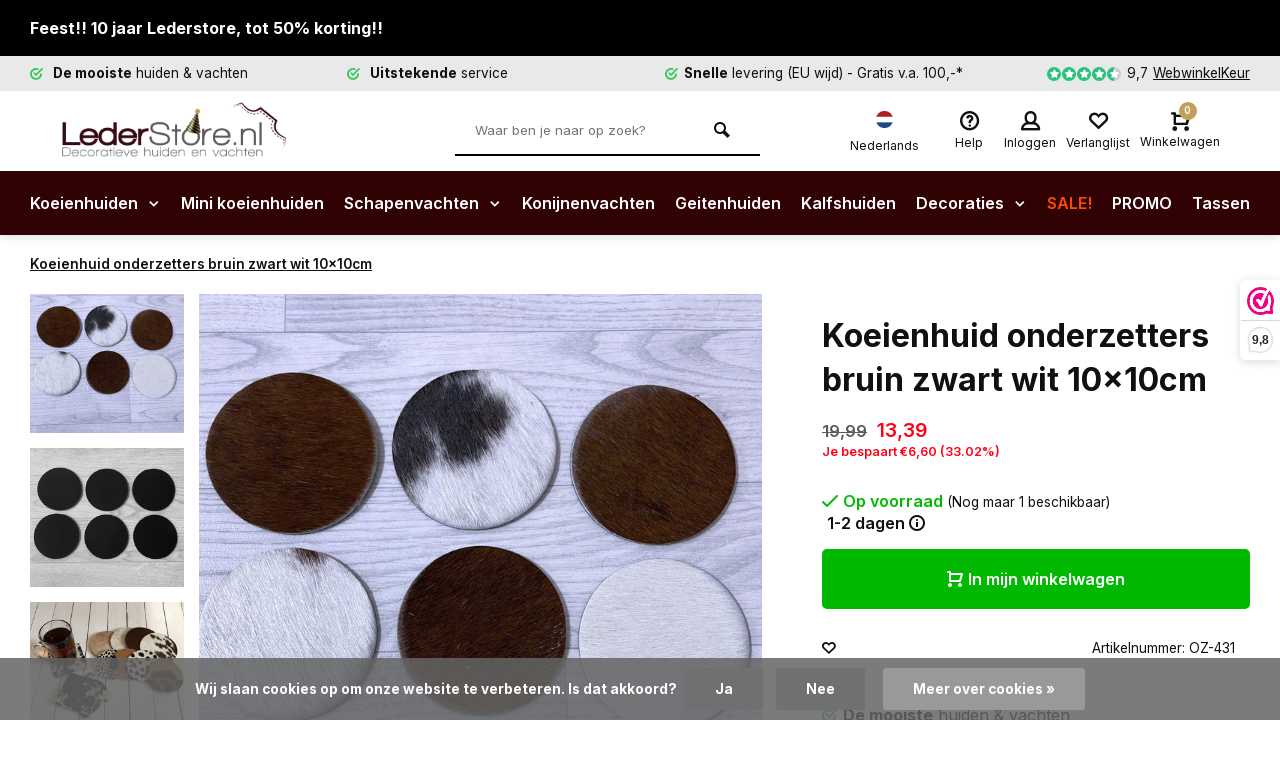

--- FILE ---
content_type: text/html;charset=utf-8
request_url: https://www.lederstore.nl/koeienhuid-onderzetters-bruin-zwart-wit-431.html
body_size: 18943
content:
<!DOCTYPE html>
<html lang="nl">
<head>  
<meta charset="utf-8"/>
<!-- [START] 'blocks/head.rain' -->
<!--

  (c) 2008-2026 Lightspeed Netherlands B.V.
  http://www.lightspeedhq.com
  Generated: 23-01-2026 @ 13:02:43

-->
<link rel="canonical" href="https://www.lederstore.nl/koeienhuid-onderzetters-bruin-zwart-wit-431.html"/>
<link rel="alternate" href="https://www.lederstore.nl/index.rss" type="application/rss+xml" title="Nieuwe producten"/>
<link href="https://cdn.webshopapp.com/assets/cookielaw.css?2025-02-20" rel="stylesheet" type="text/css"/>
<meta name="robots" content="noodp,noydir"/>
<meta name="google-site-verification" content="EXhVpkF3dX6WxHFev6DkE7AQ88IiAgiED8yc0oONV0E"/>
<meta property="og:url" content="https://www.lederstore.nl/koeienhuid-onderzetters-bruin-zwart-wit-431.html?source=facebook"/>
<meta property="og:site_name" content="Lederstore.nl"/>
<meta property="og:title" content="Koeienhuid onderzetters bruin zwart wit 10x10cm kopen? | Lederstore.nl"/>
<meta property="og:description" content="Koeienhuid onderzetters bruin zwart wit 10x10cm kopen? Met deze mooie onderzetters haal je de sfeer in huis. Bekijk deze koeienhuid onderzetters en bestel di..."/>
<meta property="og:image" content="https://cdn.webshopapp.com/shops/284284/files/406227120/koeienhuid-onderzetters-bruin-zwart-wit-10x10cm.jpg"/>
<script src="https://app.dmws.plus/shop-assets/284284/dmws-plus-loader.js?id=053629911ab30bb1c33ef257c966ebc8"></script>
<script>
<script>(function(w,d,s,l,i){w[l]=w[l]||[];w[l].push({'gtm.start':
new Date().getTime(),event:'gtm.js'});var f=d.getElementsByTagName(s)[0],
j=d.createElement(s),dl=l!='dataLayer'?'&l='+l:'';j.async=true;j.src=
'https://www.googletagmanager.com/gtm.js?id='+i+dl;f.parentNode.insertBefore(j,f);
})(window,document,'script','dataLayer','GTM-MGH5BKN');</script>
</script>
<script src="https://www.googletagmanager.com/gtag/js?id=AW-CONVERSION_ID"></script>
<script>
window.dataLayer = window.dataLayer || [];
        function gtag(){dataLayer.push(arguments);}
        gtag('js', new Date());

        gtag('config','AW-CONVERSION_ID');
</script>
<script>
<meta name="facebook-domain-verification" content="y6tjr21ilbdbtclngh9zaeg8vxgr71" />
</script>
<!--[if lt IE 9]>
<script src="https://cdn.webshopapp.com/assets/html5shiv.js?2025-02-20"></script>
<![endif]-->
<!-- [END] 'blocks/head.rain' -->


<script type="text/javascript">
  window.dataLayer = window.dataLayer || [];
  dataLayer.push({
      ecomm_prodid : "268869626",
    ecomm_pname : "Koeienhuid onderzetters bruin zwart wit 10x10cm",
    ecomm_category : "Koeienhuid onderzetters",
    ecomm_pagetype : "product", ecomm_totalvalue : 13.39
  
    
          });
</script>

<!-- parse-ignore-start -->

<!-- Google Tag Manager -->
<script>(function(w,d,s,l,i){w[l]=w[l]||[];w[l].push({'gtm.start':
new Date().getTime(),event:'gtm.js'});var f=d.getElementsByTagName(s)[0],
j=d.createElement(s),dl=l!='dataLayer'?'&l='+l:'';j.async=true;j.src=
'https://www.googletagmanager.com/gtm.js?id='+i+dl;f.parentNode.insertBefore(j,f);
})(window,document,'script','dataLayer','GTM-MGH5BKN');</script>
<!-- End Google Tag Manager -->

<!-- parse-ignore-end -->


<meta http-equiv="X-UA-Compatible" content="IE=edge" />
<title>Koeienhuid onderzetters bruin zwart wit 10x10cm kopen? | Lederstore.nl - Lederstore.nl</title>
<meta name="description" content="Koeienhuid onderzetters bruin zwart wit 10x10cm kopen? Met deze mooie onderzetters haal je de sfeer in huis. Bekijk deze koeienhuid onderzetters en bestel di...">
<meta name="keywords" content="koeienhuid onderzetters, Koeienhuid, koeien, koeien, koeienvel, koeienvellen, koeienonderzetters, Koeienvel onderzetters, huiden, vachten, lederstore">
<meta name="MobileOptimized" content="320">
<meta name="HandheldFriendly" content="true">
<meta name="viewport" content="width=device-width, initial-scale=1, minimum-scale=1, maximum-scale=1">
<meta name="author" content="Nico Geertsen">
<link rel="preload" href="https://fonts.googleapis.com/css2?family=Inter:wght@400;600;700;800;900&display=swap" as="style">
<link rel="preconnect" href="//cdn.webshopapp.com/" crossorigin>
<link rel="preconnect" href="https://fonts.googleapis.com">
<link rel="preconnect" href="https://fonts.gstatic.com" crossorigin>
<link rel="dns-prefetch" href="//cdn.webshopapp.com/">	
<link rel="dns-prefetch" href="https://fonts.googleapis.com">
<link rel="dns-prefetch" href="https://fonts.gstatic.com" crossorigin>  
<link rel="preload" as="style" href="https://cdn.webshopapp.com/shops/284284/themes/180044/assets/deviant-functions.css?20260112165114">
<link rel="preload" as="style" href="https://cdn.webshopapp.com/shops/284284/themes/180044/assets/theme-deviant.css?20260112165114">
<link rel="preload" as="script" href="https://cdn.webshopapp.com/shops/284284/themes/180044/assets/deviant-functions.js?20260112165114">
<link rel="preload" as="script" href="https://cdn.webshopapp.com/shops/284284/themes/180044/assets/theme-deviant.js?20260112165114">
<link rel="shortcut icon" href="https://cdn.webshopapp.com/shops/284284/themes/180044/assets/favicon.ico?20260104140647" type="image/x-icon" />
<link href='https://fonts.googleapis.com/css2?family=Inter:wght@400;600;700;800;900&display=swap' rel='stylesheet' type='text/css'>
<link rel="stylesheet" href="https://cdn.webshopapp.com/shops/284284/themes/180044/assets/deviant-functions.css?20260112165114" />
<link rel="stylesheet" href="https://cdn.webshopapp.com/shops/284284/themes/180044/assets/theme-deviant.css?20260112165114" />

<script src="https://cdn.webshopapp.com/shops/284284/themes/180044/assets/jquery-3-5-1-min.js?20260112165114"></script>
<script>
 window.lazySizesConfig = window.lazySizesConfig || {};
 window.lazySizesConfig.lazyClass = 'lazy';
 document.addEventListener('lazybeforeunveil', function(e){
    var bg = e.target.getAttribute('data-bg');
    if(bg){
        e.target.style.backgroundImage = 'url(' + bg + ')';
    }
});
</script>
<script type="application/ld+json">
{
  "@context": "https://schema.org/",
  "@type": "Organization",
  "url": "https://www.lederstore.nl/",
  "name": "Lederstore.nl",
  "legalName": "Lederstore.nl",
  "description": "Koeienhuid onderzetters bruin zwart wit 10x10cm kopen? Met deze mooie onderzetters haal je de sfeer in huis. Bekijk deze koeienhuid onderzetters en bestel di...",
  "logo": "https://cdn.webshopapp.com/shops/284284/themes/180044/v/2791084/assets/logo.png?20260112165114",
  "image": "https://cdn.webshopapp.com/shops/284284/themes/180044/assets/banner1.png?20260112165114",
  "contactPoint": {
    "@type": "ContactPoint",
    "contactType": "Customer service",
    "telephone": "+31(0)617521363"
  },
  "address": {
    "@type": "PostalAddress",
    "streetAddress": "Sint Anthonisweg 4G",
    "addressLocality": "Boxmeer",
    "addressRegion": "",
    "postalCode": "5831 AE",
    "addressCountry": "The Netherlands"
  }
}
</script>
</head>  
<body>

<!-- Google Tag Manager (noscript) -->
<noscript><iframe src="https://www.googletagmanager.com/ns.html?id=GTM-MGH5BKN"
height="0" width="0" style="display:none;visibility:hidden"></iframe></noscript>
<!-- End Google Tag Manager (noscript) -->


  
				  
  

<div class="main-container two-lines">
  <aside class="notbar attop" style="background:#000000;color:#ffffff;">
  <div class="container flex flex-between flex-align-center">
    <p class="flex1">
        Feest!! 10 jaar Lederstore, tot 50% korting!!
              
    </p>
      </div>
</aside>
<div id="top">
  <div class="top container flex flex-align-center flex-between">
    <div class="usp-car swiper-container normal is-mobile" id="carousel1924648837" data-sw-items="[4,2,1]" data-sw-mobile="true" data-sw-mobile-auto="true">
      <div class="swiper-wrapper">
                              <div class="usp swiper-slide ">
                          <i class="icon-check-circle icon_w_text"></i>
             <span class="usp-text">
               <b>De mooiste</b> huiden & vachten
               <span class="usp-subtext"></span>
             </span>
                       </div>
                                       <div class="usp swiper-slide ">
                          <i class="icon-check-circle icon_w_text"></i>
             <span class="usp-text">
               <b>Uitstekende</b> service
               <span class="usp-subtext"></span>
             </span>
                       </div>
                                       <div class="usp swiper-slide ">
             <a href="https://www.lederstore.nl/service/bezorgen-en-afhalen" title="&lt;b&gt;Snelle&lt;/b&gt; levering (EU wijd)">             <i class="icon-check-circle icon_w_text"></i>
             <span class="usp-text">
               <b>Snelle</b> levering (EU wijd)
               <span class="usp-subtext">-  Gratis v.a. 100,-*</span>
             </span>
            </a>           </div>
                                       <div class="usp swiper-slide hidden-desktop hidden-tab-ls">
                          <i class="icon-check-circle icon_w_text"></i>
             <span class="usp-text">
               <b>30 dagen</b> bedenktijd
               <span class="usp-subtext"></span>
             </span>
                       </div>
                  
      </div>
    </div>
    <div class="shop-score flex flex-align-center">
           
    <div class="item-rating flex">
              <span class="icon-favourite on"></span>
              <span class="icon-favourite on"></span>
              <span class="icon-favourite on"></span>
              <span class="icon-favourite on"></span>
              <span class="icon-favourite semi"></span>
      </div>
                    
    <span class="text">9,7<a class="webwinkelkeurPopup" href="https://www.webwinkelkeur.nl/webshop/Lederstore-nl_11983">WebwinkelKeur</a></span>
	 </div>
        
    
  
  </div>
</div>
<header id="header" >
    <div class="inner-head logo_ll">
   <div class="header flex flex-align-center flex-between container">
        <div class="logo ">
     <a href="https://www.lederstore.nl/" title="Lederstore.nl" >
                	<img src="https://cdn.webshopapp.com/shops/332668/files/405690895/logo-lederstore-svg.svg" alt="Lederstore.nl" width="240" height="60"  class="visible-mobile visible-tablet" />
                          <img src="https://cdn.webshopapp.com/shops/284284/themes/180044/v/2791084/assets/logo.png?20260112165114" alt="Lederstore.nl" width="240" height="60"  class="visible-desktop"/>
               </a>
    </div>
            <div class="search search-desk flex1 visible-desktop">
     <form action="https://www.lederstore.nl/search/" method="get">
        <div class="clearable-input flex">
           <input type="text" name="q" class="search-query" autocomplete="off" placeholder="Waar ben je naar op zoek?" value="" />
           <span class="clear-search btn-round small hidden-desktop" data-clear-input><i class="icon-remove"></i></span>
           <button type="submit" class="btn"><i class="icon-search"></i></button>
        </div>
      </form> 
      <div class="autocomplete dropdown-menu" role="menu">
        <div class="products container grid grid-6"></div>
       	<div class="notfound">Geen producten gevonden</div>
        <div class="more"><a class="banner-btn trans livesearch" href="#">Bekijk alle resultaten <span>(0)</span></a></div>
    	</div>
    </div>
            
     
        
   <div class="settings tool langs">
      <div class="select-dropdown">
        <span data-toggle="dropdown btn-round" class="flex flex-column flex-align-center"><i><img style=" border-radius: 100%;" src="https://cdn.webshopapp.com/shops/284284/themes/180044/assets/flag-nl.svg?20260112165114" alt="Nederlands" width="17" height="17"/></i>
          <span class="small-lable visible-desktop"> Nederlands</span></span>
        <div class="dropdown-menu" role="menu">
           <a style="display:block; text-align:left;" href="https://www.leatheroverstock.com/" lang="en" title="English">
    					<img style=" border-radius: 100%;" class="flag-icon" src="https://cdn.webshopapp.com/shops/284284/themes/180044/assets/flag-en.svg?20260112165114" alt="English" width="17" height="17"/> English
  				</a>
           <a style="display:block; text-align:left;" href="https://www.tierfellestore.de/" lang="de" title="Deutsch">
    					<img style=" border-radius: 100%;" class="flag-icon" src="https://cdn.webshopapp.com/shops/284284/themes/180044/assets/flag-de.svg?20260112165114" alt="Deutsch" width="17" height="17"/> Deutsch
  				</a>
          <a style="display:block; text-align:left;" href="https://www.maisondespeaux.fr/" lang="fr" title="Français">
    					<img style=" border-radius: 100%;" class="flag-icon" src="https://cdn.webshopapp.com/shops/284284/themes/180044/assets/flag-fr.svg?20260112165114" alt="Français" width="17" height="17"/> Français
  				</a>
          <a style="display:block; text-align:left;" href="https://www.lederstore.at/" lang="at" title="Österreich">
    					<img style=" border-radius: 100%;" class="flag-icon" src="https://cdn.webshopapp.com/shops/284284/themes/180044/assets/at.svg?20260112165114" alt="Österreich" width="17" height="17"/> Österreich
  				</a>
        </div>
      </div>
    </div>   
     
    <div class="tools-wrap flex flex-align-center "> 
      <div class="tool service">
        <div class="select-dropdown">
          <a class="flex flex-column flex-align-center" href="https://www.lederstore.nl/service/klantenservice/">
            <i class="icon-help"></i>
            <span class="small-lable visible-desktop">Help</span>
          </a>
        </div>
      </div>
      <div class="tool myacc">
        <div class="select-dropdown">
                     <a class="flex flex-column flex-align-center" data-fancybox="" data-src="#popup-login" data-options='{"touch" : false, "modal" : false}' href="javascript:;">
            <i class="icon-users"></i>
            <span class="small-lable  visible-desktop">Inloggen</span>
          </a>
                  </div>
      </div>
      <div class="tool wishlist">
                <a class="flex flex-column flex-align-center" data-fancybox="" data-src="#popup-login" data-options='{"touch" : false, "modal" : false}' href="javascript:;">
          <i class="icon-heart"></i>
          <span class="small-lable  visible-desktop">Verlanglijst</span>
        </a>
              </div>
      <div class="tool mini-cart">
        <div class="select-dropdown">
          <a href="https://www.lederstore.nl/cart/" class="flex flex-column flex-align-center">
                                    <span class="i-wrap">          
              <span class="ccnt">0</span>
              <i class="icon-cart-modern"></i>
            </span>
            <span class="small-lable visible-desktop">Winkelwagen</span>
          </a>
          <div class="dropdown-menu keep-open" role="menu"><div class="pleasewait">
<svg width="100px"  height="100px"  xmlns="http://www.w3.org/2000/svg" viewBox="0 0 100 100" preserveAspectRatio="xMidYMid" class="lds-eclipse" style="background: rgba(0, 0, 0, 0) none repeat scroll 0% 0%;"><path ng-attr-d="" ng-attr-fill="" stroke="none" d="M10 50A40 40 0 0 0 90 50A40 42 0 0 1 10 50" fill="#ff5000"><animateTransform attributeName="transform" type="rotate" calcMode="linear" values="0 50 51;360 50 51" keyTimes="0;1" dur="1s" begin="0s" repeatCount="indefinite"></animateTransform></path></svg>
</div><div class="title">Winkelwagen<span class="close-cart btn-round small visible-mobile visible-tablet"><i class="icon-remove"></i></span></div>
  <div class="widget_content flex flex-column">
    
<div class="item no-products ">Bèèè, je winkelwagen is nog leeg</div> 
 </div>
 <div class="cart-info show">
  <div class="total">
         <div class="shipc flex flex-align-center flex-between">
       <span>Bedrag tot gratis verzending:</span> 
       <span class="color-green">€100,00</span>
     </div>
       <div class="shipc flex flex-align-center flex-between">
    <span>Totaal:</span>
    <span class="amount">€0,00</span>
   </div>
   <a href="https://www.lederstore.nl/cart/" class="btn btn1" title="Bestellen">Bestellen</a>
    </div>
</div></div>
        </div>
      </div>
    </div>
     </div>
  <nav id="menu" class="nav list-inline menu_style3 visible-desktop"><div class="container"><ul class="menu list-inline">
    <li class="item sub">
    <a href="https://www.lederstore.nl/koeienhuiden/" title="Koeienhuiden" >
      Koeienhuiden      <i class="hidden-tab-ls icon-small-down"></i>    </a>
        <div class="dropdown-menu mega-menu custom-column-menu">
      <div class="container flex ">
        <div class="flex flex-wrap men-cont-wrap none col-flow" style="margin: 0 -15px;">
          <div class="grid-columns">    

                      	          	          	            <div class="flex custom-menu-columns">
                                            	                		                	  								                                  	                              	                		                	  								                                  	                              	                		                	  								                                  	                              	                		                	  								                                  	                              	                		                	  								                                  	                              	                		                	  								                                  	                              	                		                	  								                                  	                              	                		                	  								                                  	                              	                		                	  								                                  	                              	                		                	  								                                  	                              	                		                	  								                                  	                              	                		                	  								                                  	                              	                		                	  								                                  	                              	                		                	  								                                  	                              	                		                	  								                              	                		                	  								                              	                		                	  								                              	                		                	  								                              	                		                	  								                              	                		                	  								                              	                		                	  								                              	                		                	  								                              	                		                	  								              
              <div class="col flex flex-column">
                                <span class="title">Koeienhuiden op kleur</span>  	
                <ul class="sub_cols2">
                                                     	                    <li><a class="subtitle zwart wit" href="https://www.lederstore.nl/koeienhuiden/koeienhuiden-zwart-wit/" title="Koeienhuiden zwart wit">Koeienhuiden zwart wit</a></li>
                	                                                     	                    <li><a class="subtitle bruin wit" href="https://www.lederstore.nl/koeienhuiden/koeienhuiden-bruin-wit/" title="Koeienhuiden bruin wit">Koeienhuiden bruin wit</a></li>
                	                                                     	                    <li><a class="subtitle tricolor" href="https://www.lederstore.nl/koeienhuiden/koeienhuiden-tricolor/" title="Koeienhuiden tricolor">Koeienhuiden tricolor</a></li>
                	                                                     	                    <li><a class="subtitle bruin zwart wit" href="https://www.lederstore.nl/koeienhuiden/koeienhuiden-bruin-zwart-wit/" title="Koeienhuiden bruin zwart wit">Koeienhuiden bruin zwart wit</a></li>
                	                                                     	                    <li><a class="subtitle beige wit" href="https://www.lederstore.nl/koeienhuiden/koeienhuiden-beige-wit/" title="Koeienhuiden beige wit">Koeienhuiden beige wit</a></li>
                	                                                     	                    <li><a class="subtitle grijs wit" href="https://www.lederstore.nl/koeienhuiden/koeienhuiden-grijs-wit/" title="Koeienhuiden grijs wit">Koeienhuiden grijs wit</a></li>
                	                                                     	                    <li><a class="subtitle hereford (bruin &amp; wit)" href="https://www.lederstore.nl/koeienhuiden/koeienhuiden-hereford-bruin-wit/" title="Koeienhuiden Hereford (bruin &amp; wit)">Koeienhuiden hereford (bruin &amp; wit)</a></li>
                	                                                     	                    <li><a class="subtitle bruin" href="https://www.lederstore.nl/koeienhuiden/koeienhuiden-bruin/" title="Koeienhuiden bruin">Koeienhuiden bruin</a></li>
                	                                                     	                    <li><a class="subtitle salt and pepper" href="https://www.lederstore.nl/koeienhuiden/koeienhuiden-salt-and-pepper/" title="Koeienhuiden salt and pepper">Koeienhuiden salt and pepper</a></li>
                	                                                     	                    <li><a class="subtitle champagne" href="https://www.lederstore.nl/koeienhuiden/koeienhuiden-champagne/" title="Koeienhuiden champagne">Koeienhuiden champagne</a></li>
                	                                                     	                    <li><a class="subtitle taupe wit" href="https://www.lederstore.nl/koeienhuiden/koeienhuiden-taupe-wit/" title="Koeienhuiden taupe wit">Koeienhuiden taupe wit</a></li>
                	                                                     	                    <li><a class="subtitle brindle" href="https://www.lederstore.nl/koeienhuiden/koeienhuiden-brindle/" title="Koeienhuiden brindle">Koeienhuiden brindle</a></li>
                	                                                     	                    <li><a class="subtitle zwart" href="https://www.lederstore.nl/koeienhuiden/koeienhuiden-zwart/" title="Koeienhuiden zwart">Koeienhuiden zwart</a></li>
                	                                                     	                    <li><a class="subtitle one-of-a-kind" href="https://www.lederstore.nl/koeienhuiden/koeienhuiden-one-of-a-kind/" title="Koeienhuiden one-of-a-kind">Koeienhuiden one-of-a-kind</a></li>
                	                                                                                                                                                                                                                                                                                                                                                            </ul>
                              </div>

              <div class="col flex flex-column">
                <span class="title">Koeienhuiden op maat</span>
                                	                		                	                                                  	                		                	                                                  	                		                	                                                  	                		                	                                                  	                		                	                                                  	                		                	                                                  	                		                	                                                  	                		                	                                                  	                		                	                                                  	                		                	                                                  	                		                	                                                  	                		                	                                                  	                		                	                                                  	                		                	                                                  	                		                	                                      <a class="subtitle  xs" href="https://www.lederstore.nl/koeienhuiden/koeienhuiden-xs/" title="Koeienhuiden XS"> XS</a>
                                                  	                		                	                                      <a class="subtitle  s" href="https://www.lederstore.nl/koeienhuiden/koeienhuiden-s/" title="Koeienhuiden S"> S</a>
                                                  	                		                	                                      <a class="subtitle  m/l" href="https://www.lederstore.nl/koeienhuiden/koeienhuiden-m-l/" title="Koeienhuiden M/L"> M/L</a>
                                                  	                		                	                                      <a class="subtitle  xl" href="https://www.lederstore.nl/koeienhuiden/koeienhuiden-xl/" title="Koeienhuiden XL"> XL</a>
                                                  	                		                	                                      <a class="subtitle  xxl" href="https://www.lederstore.nl/koeienhuiden/koeienhuiden-xxl/" title="Koeienhuiden XXL"> XXL</a>
                                                  	                		                	                                                  	                		                	                                                  	                		                	                                                  	                		                	                                                </div>	
              <div class="col flex flex-column">
                <span class="title">Koeienhuiden op prijs</span>
                                                                                                                                                                                                                                                                                                                                                                                                                                                                                                                                                                                                                                                                                                                                                                                                                                                                                                                                                                                                                                                                                                     <a class="subtitle" href="https://www.lederstore.nl/koeienhuiden/koeienhuiden-100-200/" title="Koeienhuiden 100 - 200">€100  - €200</a>
                                                                                          <a class="subtitle" href="https://www.lederstore.nl/koeienhuiden/koeienhuiden-201-250/" title="Koeienhuiden 201 - 250">€201  - €250</a>
                                                                                          <a class="subtitle" href="https://www.lederstore.nl/koeienhuiden/koeienhuiden-251-300/" title="Koeienhuiden 251 - 300">€251  - €300</a>
                                                                                          <a class="subtitle" href="https://www.lederstore.nl/koeienhuiden/koeienhuiden-301/" title="Koeienhuiden  +301">€+301</a>
                                                </div>
          	</div>
					          
         </div>        </div>
              </div>
    </div>
      
  </li>
    <li class="item">
    <a href="https://www.lederstore.nl/mini-koeienhuiden/" title="Mini koeienhuiden" >
      Mini koeienhuiden          </a>
      
  </li>
    <li class="item sub">
    <a href="https://www.lederstore.nl/schapenvachten/" title="Schapenvachten" >
      Schapenvachten      <i class="hidden-tab-ls icon-small-down"></i>    </a>
        <div class="dropdown-menu mega-menu custom-column-menu">
      <div class="container flex ">
        <div class="flex flex-wrap men-cont-wrap none col-flow" style="margin: 0 -15px;">
          <div class="grid-columns">    

                      	          	          	            <div class="flex custom-menu-columns">
                                            	                  	                	  								                                  	                              	                  	                	  								                                  	                              	                  	                	  								                                  	                              	                  	                	  								                                  	                              	                  	                	  								                                  	                              	                  	                	  								                                  	                              	                  	                	  								                                  	                              	                  	                	  								                                  	                              	                  	                	  								                                  	                              	                  	                	  								                                  	                              	                  	                	  								                                  	                              	                  	                	  								                                  	                              	                  	                	  								                                  	                              	                  	                	  								                                  	                              	                  	                	  								                                  	                              	                  	                	  								                                  	                              	                  	                	  								                                  	                              	                  	                	  								                                  	                              	                  	                	  								                              	                  	                	  								                              	                  	                	  								                              	                  	                	  								                              	                  	                	  								                              	                  	                	  								                              	                  	                	  								                              	                  	                	  								                              	                  	                	  								                              	                  	                	  								              
              <div class="col flex flex-column">
                                <div class="flex sheep">
                <div class="sub-col">
                	<span class="title">Schapenvachten op kleur</span>  	
                  <ul>
                                                           	                                            	<li><a class="subtitle " href="https://www.lederstore.nl/schapenvachten/schapenvacht-wit/" title="Schapenvacht wit">Schapenvacht wit</a></li>
                    	                                                                               	                                            	<li><a class="subtitle " href="https://www.lederstore.nl/schapenvachten/schapenvacht-bruin/" title="Schapenvacht bruin">Schapenvacht bruin</a></li>
                    	                                                                               	                                            	<li><a class="subtitle " href="https://www.lederstore.nl/schapenvachten/schapenvacht-bruin-wit/" title="Schapenvacht bruin wit">Schapenvacht bruin wit</a></li>
                    	                                                                               	                                            	<li><a class="subtitle " href="https://www.lederstore.nl/schapenvachten/schapenvacht-bruin-creme/" title="Schapenvacht bruin creme">Schapenvacht bruin creme</a></li>
                    	                                                                               	                                            	<li><a class="subtitle " href="https://www.lederstore.nl/schapenvachten/schapenvacht-zwart/" title="Schapenvacht zwart">Schapenvacht zwart</a></li>
                    	                                                                               	                                            	<li><a class="subtitle " href="https://www.lederstore.nl/schapenvachten/schapenvacht-grijs/" title="Schapenvacht grijs">Schapenvacht grijs</a></li>
                    	                                                                               	                                            	<li><a class="subtitle " href="https://www.lederstore.nl/schapenvachten/schapenvacht-bruin-grijs/" title="Schapenvacht bruin grijs">Schapenvacht bruin grijs</a></li>
                    	                                                                               	                                            	<li><a class="subtitle " href="https://www.lederstore.nl/schapenvachten/schapenvacht-zwart-wit/" title="Schapenvacht zwart wit">Schapenvacht zwart wit</a></li>
                    	                                                                               	                                            	<li><a class="subtitle " href="https://www.lederstore.nl/schapenvachten/schapenvacht-one-of-a-kind/" title="Schapenvacht one-of-a-kind">Schapenvacht one-of-a-kind</a></li>
                    	                                                                               	                                            	<li><a class="subtitle " href="https://www.lederstore.nl/schapenvachten/schapenvacht-zwart-bruin/" title="Schapenvacht zwart bruin">Schapenvacht zwart bruin</a></li>
                    	                                                                               	                                            	<li><a class="subtitle " href="https://www.lederstore.nl/schapenvachten/schapenvacht-creme/" title="Schapenvacht creme">Schapenvacht creme</a></li>
                    	                                                                               	                                                                               	                                                                               	                                                                               	                                                                               	                                                                               	                                                                               	                                                                                                                                                                                                                                                                                                                                                                                                                                                               </ul>
              	</div>
                <div class="sub-col">
                  <span class="title">Schapenvacht op wollengte</span>  	
                  <ul>
                                                                                                                                                                                                                                                                                                                                                                                                                                                                                                                                                                                                                                                                                                                                                                                                                                                                                                                                                                                                                                        <li><a class="subtitle " href="https://www.lederstore.nl/schapenvachten/ijslandse-schapenvachten/" title="IJslandse schapenvachten">Ijslandse schapenvachten</a></li>
                    	                                                                                                                                 <li><a class="subtitle langharig" href="https://www.lederstore.nl/schapenvachten/schapenvachten-langharig/" title="Schapenvachten langharig">Schapenvachten langharig</a></li>
                    	                                                                                                                                 <li><a class="subtitle wol halflang" href="https://www.lederstore.nl/schapenvachten/schapenvachten-wol-halflang/" title="Schapenvachten wol halflang">Schapenvachten wol halflang</a></li>
                    	                                                                                                                                 <li><a class="subtitle wol kort" href="https://www.lederstore.nl/schapenvachten/schapenvachten-wol-kort/" title="Schapenvachten wol kort">Schapenvachten wol kort</a></li>
                    	                                                                                                                                 <li><a class="subtitle gekruld wol" href="https://www.lederstore.nl/schapenvachten/schapenvachten-gekruld-wol/" title="Schapenvachten gekruld wol">Schapenvachten gekruld wol</a></li>
                    	                                                                                                                                 <li><a class="subtitle " href="https://www.lederstore.nl/schapenvachten/medicinale-schapenvachten/" title="Medicinale schapenvachten">Medicinale schapenvachten</a></li>
                    	                                                                                                                                 <li><a class="subtitle voor hond en kat" href="https://www.lederstore.nl/schapenvachten/schapenvachten-voor-hond-en-kat/" title="Schapenvachten voor hond en kat">Schapenvachten voor hond en kat</a></li>
                    	                                                                                                                                                                                                                                                                                                                                                                                                                                                               </ul>
                </div>
                </div>
                              </div>

              <div class="col flex flex-column">
                <span class="title">Schapenvachten op maat</span>
                                	                  	                	                                                  	                  	                	                                                  	                  	                	                                                  	                  	                	                                                  	                  	                	                                                  	                  	                	                                                  	                  	                	                                                  	                  	                	                                                  	                  	                	                                                  	                  	                	                                                  	                  	                	                                                  	                  	                	                                                  	                  	                	                                                  	                  	                	                                                  	                  	                	                                                  	                  	                	                                                  	                  	                	                                                  	                  	                	                                                  	                  	                	                                      <a class="subtitle  s" href="https://www.lederstore.nl/schapenvachten/schapenvachten-s/" title="Schapenvachten S"> S</a>
                                                  	                  	                	                                      <a class="subtitle  m" href="https://www.lederstore.nl/schapenvachten/schapenvachten-m/" title="Schapenvachten M"> M</a>
                                                  	                  	                	                                      <a class="subtitle  l" href="https://www.lederstore.nl/schapenvachten/schapenvachten-l/" title="Schapenvachten L"> L</a>
                                                  	                  	                	                                      <a class="subtitle  xl" href="https://www.lederstore.nl/schapenvachten/schapenvachten-xl/" title="Schapenvachten XL"> XL</a>
                                                  	                  	                	                                      <a class="subtitle  xxl" href="https://www.lederstore.nl/schapenvachten/schapenvachten-xxl/" title="Schapenvachten XXL"> XXL</a>
                                                  	                  	                	                                                  	                  	                	                                                  	                  	                	                                                  	                  	                	                                                  	                  	                	                                                </div>	
              <div class="col flex flex-column">
                <span class="title">Schapenvachten op prijs</span>
                                                                                                                                                                                                                                                                                                                                                                                                                                                                                                                                                                                                                                                                                                                                                                                                                                                                                                                                                                                                                                                                                                                                                                                                                                                                                                                                                                         <a class="subtitle" href="https://www.lederstore.nl/schapenvachten/schapenvachten-49-75/" title="Schapenvachten 49 - 75">€49  - €75</a>
                                                                                          <a class="subtitle" href="https://www.lederstore.nl/schapenvachten/schapenvachten-76-100/" title="Schapenvachten 76 - 100">€76  - €100</a>
                                                                                          <a class="subtitle" href="https://www.lederstore.nl/schapenvachten/schapenvachten-101-125/" title="Schapenvachten 101 - 125">€101  - €125</a>
                                                                                          <a class="subtitle" href="https://www.lederstore.nl/schapenvachten/schapenvachten-126/" title="Schapenvachten +126">€+126</a>
                                                </div>
          	</div>
					          
         </div>        </div>
              </div>
    </div>
      
  </li>
    <li class="item">
    <a href="https://www.lederstore.nl/konijnenvachten/" title="Konijnenvachten" >
      Konijnenvachten          </a>
      
  </li>
    <li class="item">
    <a href="https://www.lederstore.nl/geitenhuiden/" title="Geitenhuiden" >
      Geitenhuiden          </a>
      
  </li>
    <li class="item">
    <a href="https://www.lederstore.nl/kalfshuiden/" title="Kalfshuiden" >
      Kalfshuiden          </a>
      
  </li>
    <li class="item sub">
    <a href="https://www.lederstore.nl/koeienhuid-decoraties/" title="Koeienhuid decoraties" >
      Decoraties      <i class="hidden-tab-ls icon-small-down"></i>    </a>
        <div class="dropdown-menu mega-menu ">
      <div class="container flex ">
        <div class="flex flex-wrap men-cont-wrap none col-flow" style="margin: 0 -15px;">
          <div class="grid-columns">    

            
  				            <div class="col flex flex-column">
              <a class="title" href="https://www.lederstore.nl/koeienhuid-decoraties/koeienhuid-kussens/" title="Koeienhuid kussens">Koeienhuid kussens</a>
                                        </div>
                     <div class="col flex flex-column">
              <a class="title" href="https://www.lederstore.nl/koeienhuid-decoraties/koeienhuid-onderzetters/" title="Koeienhuid onderzetters">Koeienhuid onderzetters</a>
                                        </div>
                     <div class="col flex flex-column">
              <a class="title" href="https://www.lederstore.nl/koeienhuid-decoraties/schapenvacht-stoelkussens/" title="Schapenvacht stoelkussens">Schapenvacht stoelkussens</a>
                                        </div>
                     <div class="col flex flex-column">
              <a class="title" href="https://www.lederstore.nl/koeienhuid-decoraties/waterbuffel-hoorns/" title="Waterbuffel hoorns">Waterbuffel hoorns</a>
                                        </div>
                     <div class="col flex flex-column">
              <a class="title" href="https://www.lederstore.nl/koeienhuid-decoraties/koeienhuid-kerstsokken/" title="Koeienhuid kerstsokken">Koeienhuid kerstsokken</a>
                                        </div>
                     <div class="col flex flex-column">
              <a class="title" href="https://www.lederstore.nl/koeienhuid-decoraties/giftcards/" title="Giftcards">Giftcards</a>
                                        </div>
                   
                    
         </div>        </div>
              </div>
    </div>
      
  </li>
    <li class="item">
    <a href="https://www.lederstore.nl/sale/" title="SALE!" class="link-red">
      SALE!          </a>
      
  </li>
    <li class="item">
    <a href="https://www.lederstore.nl/promo/" title="PROMO" >
      PROMO          </a>
      
  </li>
    <li class="item">
    <a href="https://www.lederstore.nl/tassen/" title="Tassen" >
      Tassen          </a>
      
  </li>
        
    
  	  
</ul>

</div></nav>  </div>
    <div class="search ll flex1 visible-mobile visible-tablet search-mob">
   <div class="mob-men flex flex-align-center">
     <i class="icon-menu"></i>
   </div>
   <form action="https://www.lederstore.nl/search/" method="get">
      <div class="clearable-input flex">
         <input type="text" name="q" class="search-query" autocomplete="off" placeholder="Waar ben je naar op zoek?" value="" />
         <span class="clear-search btn-round small hidden-desktop" data-clear-input><i class="icon-remove"></i></span>
      </div>
    </form> 
    <div class="autocomplete dropdown-menu" role="menu">
      <div class="products container grid grid-6"></div>
      <div class="notfound">Geen producten gevonden</div>
      <div class="more"><a class="banner-btn trans livesearch" href="#">Bekijk alle resultaten <span>(0)</span></a></div>
    </div>
  </div>
  </header>
<div class="mobile-add-msg">
  <div class="inner-msg">
    <span class="title">Toegevoegd aan winkelwagen</span>
    <div class="item flex flex-align-center">
      <div class="item-image-container greyed"><img src="" alt="" width="60" height="60" /></div>
      <span class="item-name flex1"></span>
      <span class="item-price-container flex flex-column">
        <span class="old-price"></span>
        <span class="item-price"></span>
      </span>
    </div>
    <a href="https://www.lederstore.nl/cart/" class="btn btn1" title="Ik ga bestellen">Ik ga bestellen</a>
    <a href="javascript:;" title="Ga verder met winkelen" class="hide-msg btn btn3">Ga verder met winkelen</a>
  </div>
</div>   
      <script type="application/ld+json">
{
  "@context": "https://schema.org/",
  "@type": "Product",
  "name": "Koeienhuid onderzetters bruin zwart wit 10x10cm",
  "image": [
        "https://cdn.webshopapp.com/shops/284284/files/406227120/image.jpg",        "https://cdn.webshopapp.com/shops/284284/files/406655012/image.jpg",        "https://cdn.webshopapp.com/shops/284284/files/406655017/image.jpg",        "https://cdn.webshopapp.com/shops/284284/files/406655018/image.jpg"       ],
  "description": "",
  "mpn": "OZ-431",
  "sku": "OZ-431",
  "brand": {
    "@type": "Brand",
    "name": ""
  },
    "aggregateRating": {
    "@type": "AggregateRating",
    "ratingValue" : "9,0",
    "ratingCount": "10",
    "reviewCount": "1304"
  },
    "offers": {
    "@type": "Offer",
    "url": "https://www.lederstore.nl/koeienhuid-onderzetters-bruin-zwart-wit-431.html",
    "priceCurrency": "EUR",
    "price": "13.39",
    "itemCondition": "https://schema.org/NewCondition",
    "availability": "https://schema.org/InStock",
    "priceValidUntil": "01/23/2027"
  }}
</script>

		
<link href="https://cdn.webshopapp.com/shops/284284/themes/180044/assets/product.css?20260112165114" rel="stylesheet" type='text/css' />
<script src="https://cdn.webshopapp.com/shops/284284/themes/180044/assets/product.js?20260112165114"></script>

<div class="container"><script type="application/ld+json">
{
"@context": "https://schema.org",
"@type": "BreadcrumbList",
  "itemListElement": [{
    "@type": "ListItem",
    "position": 1,
    "name": "Home",
    "item": "https://www.lederstore.nl/"
  },    {
    "@type": "ListItem",
    "position": 2,
    "name": "Koeienhuid onderzetters bruin zwart wit 10x10cm",
    "item": "https://www.lederstore.nl/koeienhuid-onderzetters-bruin-zwart-wit-431.html"
  }     ]
}
</script>
<div class="breadcrumb-container flex flex-align-center flex-wrap">
	<a class="go-back hidden-desktop" href="javascript: history.go(-1)"><i class="icon-tail-left icon_w_text"></i>Terug</a>
			<a href="https://www.lederstore.nl/koeienhuid-onderzetters-bruin-zwart-wit-431.html"  class="visible-desktop active">Koeienhuid onderzetters bruin zwart wit 10x10cm</a>
	</div></div>
<div class="product-content container flex">  
 <div class="images item borderless p-carousel ">
   <div class="carousel-wrap flex">    
       <div id="carouselThumb" class="thumb-images swiper-container visible-desktop" data-sw-items="[3,3,3]" data-sw-margin="15" data-sw-vertical="true" data-sw-freemode="true" data-sw-nav="true">
      <div class="swiper-wrapper">
                <span class=" swiper-slide borderless square">
           <img src="https://cdn.webshopapp.com/shops/284284/files/406227120/240x240x2/koeienhuid-onderzetters-bruin-zwart-wit-10x10cm.jpg" alt="Koeienhuid onderzetters bruin zwart wit 10x10cm" width="200" height="200" class=" img-responsive"/>
         </span>
                <span class=" swiper-slide borderless square">
           <img src="https://cdn.webshopapp.com/shops/284284/files/406655012/240x240x2/koeienhuid-onderzetters-bruin-zwart-wit-10x10cm.jpg" alt="Koeienhuid onderzetters bruin zwart wit 10x10cm" width="200" height="200" class=" img-responsive"/>
         </span>
                <span class=" swiper-slide borderless square">
           <img src="https://cdn.webshopapp.com/shops/284284/files/406655017/240x240x2/koeienhuid-onderzetters-bruin-zwart-wit-10x10cm.jpg" alt="Koeienhuid onderzetters bruin zwart wit 10x10cm" width="200" height="200" class=" img-responsive"/>
         </span>
                <span class=" swiper-slide borderless square">
           <img src="https://cdn.webshopapp.com/shops/284284/files/406655018/240x240x2/koeienhuid-onderzetters-bruin-zwart-wit-10x10cm.jpg" alt="Koeienhuid onderzetters bruin zwart wit 10x10cm" width="200" height="200" class=" img-responsive"/>
         </span>
               </div>
      <a class="swiper-prev visible-desktop car-btn" id="control1677971365"><i class="icon-tail-up"></i></a>
      <a class="swiper-next visible-desktop car-btn" id="control1766728158"><i class="icon-tail-down"></i></a>
    </div>
      <div class="main-images swiper-container" id="carouselMain" data-sw-thumbs="true">
     


		<label id="dmws-p_w8fmq1-preorder-label-136017235" class="label prod-card__badge product-label custom-label productlabel" data-url="https://www.lederstore.nl/koeienhuid-onderzetters-bruin-zwart-wit-431.html?id=268869626&format=json" style="display:none">Pre-order</label>
            <div class="label flex">
        <span class="discount" style="background-color:#a00a13;"><i>-33%</i></span>               </div>
         	<div class="swiper-wrapper">
              <div class="swiper-slide">
          <a href="https://cdn.webshopapp.com/shops/284284/files/406227120/800x800x2/koeienhuid-onderzetters-bruin-zwart-wit-10x10cm.jpg" data-fancybox="gallery" class="">
             <img data-src="https://cdn.webshopapp.com/shops/284284/files/406227120/800x800x2/koeienhuid-onderzetters-bruin-zwart-wit-10x10cm.jpg" alt="Koeienhuid onderzetters bruin zwart wit 10x10cm" class="lazy img-responsive" width="600" height="600" />
          </a>
        </div>
              <div class="swiper-slide">
          <a href="https://cdn.webshopapp.com/shops/284284/files/406655012/800x800x2/koeienhuid-onderzetters-bruin-zwart-wit-10x10cm.jpg" data-fancybox="gallery" class="">
             <img data-src="https://cdn.webshopapp.com/shops/284284/files/406655012/800x800x2/koeienhuid-onderzetters-bruin-zwart-wit-10x10cm.jpg" alt="Koeienhuid onderzetters bruin zwart wit 10x10cm" class="lazy img-responsive" width="600" height="600" />
          </a>
        </div>
              <div class="swiper-slide">
          <a href="https://cdn.webshopapp.com/shops/284284/files/406655017/800x800x2/koeienhuid-onderzetters-bruin-zwart-wit-10x10cm.jpg" data-fancybox="gallery" class="">
             <img data-src="https://cdn.webshopapp.com/shops/284284/files/406655017/800x800x2/koeienhuid-onderzetters-bruin-zwart-wit-10x10cm.jpg" alt="Koeienhuid onderzetters bruin zwart wit 10x10cm" class="lazy img-responsive" width="600" height="600" />
          </a>
        </div>
              <div class="swiper-slide">
          <a href="https://cdn.webshopapp.com/shops/284284/files/406655018/800x800x2/koeienhuid-onderzetters-bruin-zwart-wit-10x10cm.jpg" data-fancybox="gallery" class="">
             <img data-src="https://cdn.webshopapp.com/shops/284284/files/406655018/800x800x2/koeienhuid-onderzetters-bruin-zwart-wit-10x10cm.jpg" alt="Koeienhuid onderzetters bruin zwart wit 10x10cm" class="lazy img-responsive" width="600" height="600" />
          </a>
        </div>
            </div>
      <div class="swiper-pagination" id="page1350935252"></div>
      <div class="swiper-scrollbar" id="scroll199454258"></div>
      <a class="swiper-prev btn-round visible-desktop" id="control442029108"><i class="icon-tail-left"></i></a>
      <a class="swiper-next btn-round visible-desktop" id="control97584419"><i class="icon-tail-right"></i></a>
    </div>
  </div>

 </div>
 <div class="meta item dmws-dynamic-pricing-wrapper">
  <a href="https://www.lederstore.nl/" class="brand-name"></a>
  <h1 class="title">Koeienhuid onderzetters bruin zwart wit 10x10cm</h1>
     
  <div class="item-price-container flex flex-between flex-align-center" 
       	
      >
    <div class="wrap">
            <span class="old-price" 	data-dmws-p_w8fprr-dynamic-price-old="19.99" data-dmws-p_w8fprr-dynamic-price-old-base="19.99"



>19,99</span>
            <span class="item-price with-old" 	data-dmws-p_w8fprr-dynamic-price="13.39" data-dmws-p_w8fprr-dynamic-price-base="13.39"



>13,39         
                                      <span class="yousave">Je bespaart €6,60 (33.02%)</span>
              </span>
        </div>
     </div>
                                                    
  <form action="https://www.lederstore.nl/cart/add/268869626/" id="product_configure_form" method="post" >
    <input type="hidden" name="bundle_id" id="product_configure_bundle_id" value="">
    <div class="product-add  variant_blocks custom-select" data-product_id="136017235">
                    	            
         	</div>
      <div class="stock-level">
              <div class="flex flex-column">
     <span class="color-green">
       <span>
         <i class="icon-check icon_w_text"></i>Op voorraad
       	 <span class="stock_left">(Nog maar 1 beschikbaar)</span>       </span>
     </span>
            <span class="delivery" style="display:block;">
       1-2 dagen
         <a data-fancybox="" data-src="#DeliveryText" href="javascript:;"><i class="icon-info"></i></a>
       </span>
          		</div>
            </div>  
       <div class="adding make-sticky flex flex-align-center">
     


			<div id="dmws-p_w8fmq1-preorder-button-data-136017235" data-text="Pre-order" data-url="https://www.lederstore.nl/koeienhuid-onderzetters-bruin-zwart-wit-431.html?id=268869626&format=json"></div>
    <div class="errors">
      <span class="subtitle">Verplichte velden:</span>
    	<ul class="config_errors"></ul>
    </div>
                 <button type="submit" class="custom_vars pp_is_add_btn flex2 btn btn1 stay" title="Toevoegen aan winkelwagen"><i class="icon-cart-modern icon_w_text"></i>In mijn winkelwagen</button>
   </div>

         <div class="adding flex flex-align-center visible-mobile hidden-desktop ">

    <div class="errors">
      <span class="subtitle">Verplichte velden:</span>
    	<ul class="config_errors"></ul>
    </div>
                 <button type="submit" class="custom_vars pp_is_add_btn flex2 btn btn1 stay" title="Toevoegen aan winkelwagen"><i class="icon-cart-modern icon_w_text"></i>In mijn winkelwagen</button>
   </div>
  </form>
    


	<p id="dmws-p_w8fmq1-preorder-levertijd" data-url="https://www.lederstore.nl/koeienhuid-onderzetters-bruin-zwart-wit-431.html?id=268869626&format=json" style="display:none">
    <svg width="18" height="17" viewBox="0 0 18 17" fill="none" xmlns="http://www.w3.org/2000/svg"> <path d="M9.05341 0.25C4.49749 0.25 0.803406 3.94409 0.803406 8.5C0.803406 13.0559 4.49749 16.75 9.05341 16.75C13.6093 16.75 17.3034 13.0559 17.3034 8.5C17.3034 3.94409 13.6093 0.25 9.05341 0.25ZM9.05341 15.3504C5.27093 15.3504 2.20296 12.2825 2.20296 8.5C2.20296 4.71752 5.27093 1.64955 9.05341 1.64955C12.8359 1.64955 15.9039 4.71752 15.9039 8.5C15.9039 12.2825 12.8359 15.3504 9.05341 15.3504Z" fill="#929292"/> <path d="M12.2705 10.8313L9.64452 8.93274V4.37498C9.64452 4.29396 9.57823 4.22766 9.4972 4.22766H8.61143C8.53041 4.22766 8.46411 4.29396 8.46411 4.37498V9.44652C8.46411 9.4944 8.48621 9.5386 8.52488 9.56622L11.5708 11.7871C11.637 11.835 11.7291 11.8202 11.777 11.7558L12.3037 11.0376C12.3516 10.9695 12.3368 10.8774 12.2705 10.8313Z" fill="#929292"/> </svg>
		Expected time of delivery<strong></strong>
  </p>

   <div class="action-btns flex flex-align-center">
                           <a href="https://www.lederstore.nl/account/login/" class="login_wishlist" title="Aan verlanglijst toevoegen" data-pid="136017235" data-wid=""><i class="icon-heart"></i></a>
                <span class="art_code">Artikelnummer: OZ-431</span>
   </div>
 
    <div class="product-usps">
      <div class="prod-usp"><i class="icon-check-circle icon_w_text"></i><b>De mooiste</b> huiden & vachten</div>      <div class="real prod-usp"><i class="icon-check-circle icon_w_text"></i>Elke <b>vacht apart gefotografeerd</b></div>      <div class="real prod-usp"><i class="icon-check-circle icon_w_text"></i><b>Gratis verzending</b> v.a. 100,- NL, BE & DE </div>      <div class="prod-usp"><i class="icon-check-circle icon_w_text"></i><b>Snelle</b> levering (EU wijd)</div>      <div class="prod-usp"><i class="icon-check-circle icon_w_text"></i><b>Uitstekende</b> service</div>      <div class="real prod-usp"><i class="icon-check-circle icon_w_text"></i><b>30 Dagen</b> bedenktijd</div>      <div class="real prod-usp"><i class="icon-check-circle icon_w_text"></i><b>Geld terug</b> garantie</div>      <div class="real prod-usp"><i class="icon-check-circle icon_w_text"></i>Klanten geven Lederstore een <b>9.7/10</b></div>
      
      
    </div>
  </div>
</div>

<nav class="product-menu visible-desktop">
  <div class="container">
    <ul class="list-inline">
      <li><a href="#description" class="goMenu">Product informatie</a></li>
                                  </ul>
  </div>
</nav>
<div class="product-desc" id="block1"> 
  <div class="flex container" >
    <div class="flex1 col1">
      <div class="product-block" id="description">
  <div class="header-title flex flex-column">
    <span class="subtitle">Beschrijving</span>
    <h2 class="title">Koeienhuid onderzetters bruin zwart wit 10x10cm</h2>
  </div>
  <div class="codes flex flex-align-center">
          </div>
  <div class="desc-wrap toggle-content ">
        <h2><strong>Luxe koeienhuid onderzetters mix kleuren 10x10cm set van 6</strong></h2>
<p>Lederstore.nl biedt jou de mooiste collectie koeienhuid onderzetters aan. Uit ons assortiment zie je de <strong>koeienhuid onderzetters bruin zwart wit</strong> met een afmeting van <strong>10x10cm</strong>. Haar vast, strak uitgesneden en fijn afgewerkt. Ze zijn voorzien van een onderlaag die zorgt voor <strong>extra stevigheid en een luxe afwerking</strong>. Daarnaast is elk setje voorzien van een luxe lederen strik, ideaal als cadeau! Met deze koeienhuid onderzetters haal je direct een <strong>warme en charmante sfeer</strong> in huis en kantoor.</p>
<p>Elke set is uniek doordat het een natuurproduct betreft. Je hebt dus altijd een <strong>unieke set</strong> waar geen tweede van is!</p>
<p>Deze <strong>koeienvel onderzetters</strong> met een <strong>afmeting van 10x10cm</strong> zijn al beschikbaar voor de <strong>lage prijs van € 19,99</strong>.</p>
<table class="responsivetabel" style="width: 415px; height: 95px;">
<tbody>
<tr class="responsive-tr">
<td class="responsive-td" style="width: 176px;">
<ul>
<li><strong>Kleur:</strong></li>
<li><strong>Formaat:</strong></li>
<li><strong>Aantal:</strong></li>
<li><strong>BTW:</strong></li>
</ul>
</td>
<td class="responsive-td" style="width: 223px;">
<p>bruin zwart wit<br />± 10x10cm<br />6 onderzetters<br />Inclusief BTW 21%</p>
</td>
</tr>
</tbody>
</table>
<p><em>Elke set koeienvel onderzetters wordt apart gefotografeerd. Bij het bestellen van de koeienhuid onderzetters krijg je de set van de afbeelding thuis gestuurd.</em></p>
  </div>
</div>    </div>
    <div class="flex1 col2">
      <div class="service product-block" id="service">
  <div class="wrap flex flex-column">
    <span class="title">Kunnen we je helpen?</span>
        <span class="opening">
      <span>Klantenservice:<i class="text_w_icon"></i></span>
      <a href="https://www.lederstore.nl/service/" title="Klantenservice"></a>
    </span>
        <div style="position:relative;">
        <div class="service-block flex flex-align-center">
      <i class="serv-icon icon-phone"></i>
      <span class="text flex">
        <span>Bel ons</span>
        <a href="tel:+31(0)617521363">+31(0)617521363</a>
      </span>
    </div>
                <div class="service-block flex flex-align-center">
      <i class="serv-icon icon-send"></i>
      <span class="text flex">
        <span> Stuur ons een e-mail</span>
        <a href="https://www.lederstore.nl/service/" title="Klantenservice"><span class="__cf_email__" data-cfemail="056c6b636a45696061607776716a77602b6b69">[email&#160;protected]</span></a>
      </span>
    </div>
            <div class="service-block flex flex-align-center">
      <i class="serv-icon icon-whatsapp"></i>
      <span class="text flex">
        <span>Stuur ons een bericht</span>
        <a href="https://wa.me/+310617521363" target="_blank">+31(0)617521363</a>
      </span>
    </div>
      	<img class="serv-block-img lazy" data-src="https://cdn.webshopapp.com/shops/284284/themes/180044/assets/customer-service-image.png?20260112165114" alt="" height="195" />  </div>
  <div class="shop-score flex flex-align-center">
           
    <div class="item-rating flex">
              <span class="icon-favourite on"></span>
              <span class="icon-favourite on"></span>
              <span class="icon-favourite on"></span>
              <span class="icon-favourite on"></span>
              <span class="icon-favourite semi"></span>
      </div>
                    
      		<span class="text"><b>1304</b> klanten geven ons een 9,7 bij WebwinkelKeur</span>
    	 </div>
  </div>
</div>
          </div>
  </div>
</div>
<div class="product-desc" id="block2"> 
  <div class="container" >
                              </div>
</div>
<div class="product-desc" id="block3"> 
  <div class="container" >
                                                      </div>
</div>
<div class="related">
        <div id="recent" class="home-products">
  <div class="container header flex flex-align-center flex-between">
    <div class="header-title  flex flex-column">
      <span class="subtitle"></span>
      <span class="title">Wellicht vind je deze ook mooi</span>
    </div>
  </div>
  <div class="container">
    <div class="carousel">
    <div class="swiper-container normal" id="carousel528608610"data-sw-items="[4,3.1,1.5]" data-sw-nav="true" data-sw-freemode="true" data-sw-scroll="true">
      <div class="swiper-wrapper">
          

<div class="item is_grid swiper-slide  " data-handle="https://www.lederstore.nl/koeienhuid-onderzetters-bruin-zwart-wit-431.html" data-vid="268869626" data-extrainfo="" data-imgor="square">
    
   <div class="item-image-container borderless square">
          <a class="m-img " href="https://www.lederstore.nl/koeienhuid-onderzetters-bruin-zwart-wit-431.html" title="Koeienhuid onderzetters bruin zwart wit 10x10cm">
              <img src="https://cdn.webshopapp.com/shops/284284/themes/180044/assets/no-image.png?20260112165114" data-src="https://cdn.webshopapp.com/shops/284284/files/406227120/320x320x1/koeienhuid-onderzetters-bruin-zwart-wit-10x10cm.jpg" alt="Koeienhuid onderzetters bruin zwart wit 10x10cm" class="lazy" width=320 height=320 />
            </a>
     


		<label id="dmws-p_w8fmq1-preorder-label-136017235" class="label prod-card__badge product-label custom-label productlabel" data-url="https://www.lederstore.nl/koeienhuid-onderzetters-bruin-zwart-wit-431.html?id=268869626&format=json" style="display:none">Pre-order</label>
        <div class="label flex">
                </div>
              <div class="mob-wishlist">
              <a href="https://www.lederstore.nl/account/login/" class="login_wishlist btn-round small" title="Aan verlanglijst toevoegen" data-pid="136017235" data-wid=""><i class="icon-heart"></i></a>
          </div>
    </div>
  <div class="item-meta-container ">
        <a class="item-name" href="https://www.lederstore.nl/koeienhuid-onderzetters-bruin-zwart-wit-431.html" title="Koeienhuid onderzetters bruin zwart wit 10x10cm"><h3>Koeienhuid onderzetters bruin zwart wit 10x10cm</h3></a>
    
	<p id="dmws-a_w8fra9-deliverytime-in-productcard-136017235" data-url="https://www.lederstore.nl/koeienhuid-onderzetters-bruin-zwart-wit-431.html?format=json">Deliverytime</p>


                 <div class="item-btn flex flex-align-center flex-between">
       <div class="item-price-container no-reviews flex flex-column">
                    <span class="item-price">19,99</span>       </div> 
       <div class="action-btns flex flex-align-center">
         


			<div id="dmws-p_w8fmq1-preorder-button-data-136017235" data-text="Pre-order" data-url="https://www.lederstore.nl/koeienhuid-onderzetters-bruin-zwart-wit-431.html?id=268869626&format=json"></div>
                           	<a href="https://www.lederstore.nl/cart/add/268869626/" class="is_add_btn stay pb btn btn1 " title="Toevoegen aan winkelwagen">
         		<i class="icon-cart-modern"></i>
         </a>
         	                </div>
          </div>   
       </div>
</div>


      </div>
    </div>
    <div class="swiper-scrollbar" id="scroll904495381"></div>
    <a class="swiper-prev btn-round visible-desktop" id="control1991868653"><i class="icon-tail-left"></i></a>
    <a class="swiper-next btn-round visible-desktop" id="control22567866"><i class="icon-tail-right"></i></a>
  </div>
	</div>
</div>
                      </div>
<div id="DeliveryText" style="display:none;">

<h2><strong>Internationaal verzenden Europa</strong></h2>
<p>Niet woonachtig in Nederland? Dat is geen probleem, we verzenden standaard naar het grootste deel van Europa. Je kan je land selecteren in de winkelwagen. Mocht je land er niet tussen staan maar wil je graag bestellen? Neem dan per mail contact met ons op.</p>
<table style="height: 468px; width: 100.133%; border-collapse: collapse; border-style: none; float: none; margin-bottom: 10px;">
<tbody>
<tr style="height: 18px;">
<td style="width: 39.5225%; height: 18px;"><strong>Land</strong></td>
<td style="width: 30.9682%; height: 18px;"><strong>Verzendkosten</strong></td>
<td style="width: 29.6419%; height: 18px;"><strong>Verwachte levertijd</strong></td>
</tr>
<tr style="height: 18px;">
<td style="width: 39.5225%; height: 18px;">Nederland pakket</td>
<td style="width: 30.9682%; height: 18px;"> €      7,40</td>
<td style="width: 29.6419%; height: 18px;">1 - 2 dagen</td>
</tr>
<tr style="height: 18px;">
<td style="width: 39.5225%; height: 18px;">Nederland brievenbus</td>
<td style="width: 30.9682%; height: 18px;"> €      4,85</td>
<td style="width: 29.6419%; height: 18px;">1 - 2 dagen</td>
</tr>
<tr style="height: 18px;">
<td style="width: 39.5225%; height: 18px;" width="111">Oostenrijk</td>
<td style="width: 30.9682%; height: 18px;" width="64"> €    15,15</td>
<td style="width: 29.6419%; height: 18px;">2 - 3 dagen</td>
</tr>
<tr style="height: 18px;">
<td style="width: 39.5225%; height: 18px;">België</td>
<td style="width: 30.9682%; height: 18px;"> €      9,10</td>
<td style="width: 29.6419%; height: 18px;">2 - 3 dagen</td>
</tr>
<tr style="height: 18px;">
<td style="width: 39.5225%; height: 18px;">Bulgarije</td>
<td style="width: 30.9682%; height: 18px;"> €    29,05</td>
<td style="width: 29.6419%; height: 18px;">4 - 7 dagen</td>
</tr>
<tr style="height: 18px;">
<td style="width: 39.5225%; height: 18px;">Tsjechië</td>
<td style="width: 30.9682%; height: 18px;"> €    18,15</td>
<td style="width: 29.6419%; height: 18px;">3 - 5 dagen</td>
</tr>
<tr style="height: 18px;">
<td style="width: 39.5225%; height: 18px;">Denemarken</td>
<td style="width: 30.9682%; height: 18px;"> €    15,45</td>
<td style="width: 29.6419%; height: 18px;">3 - 4 dagen</td>
</tr>
<tr style="height: 18px;">
<td style="width: 39.5225%; height: 18px;">Estland</td>
<td style="width: 30.9682%; height: 18px;"> €    29,05</td>
<td style="width: 29.6419%; height: 18px;">4 - 6 dagen</td>
</tr>
<tr style="height: 18px;">
<td style="width: 39.5225%; height: 18px;">Finland</td>
<td style="width: 30.9682%; height: 18px;"> €    20,30</td>
<td style="width: 29.6419%; height: 18px;">2 - 4 dagen</td>
</tr>
<tr style="height: 18px;">
<td style="width: 39.5225%; height: 18px;">Frankrijk</td>
<td style="width: 30.9682%; height: 18px;"> €    15,15</td>
<td style="width: 29.6419%; height: 18px;">2 - 3 dagen</td>
</tr>
<tr style="height: 18px;">
<td style="width: 39.5225%; height: 18px;">Duitsland</td>
<td style="width: 30.9682%; height: 18px;"> €      9,40</td>
<td style="width: 29.6419%; height: 18px;">2 - 3 dagen</td>
</tr>
<tr style="height: 18px;">
<td style="width: 39.5225%; height: 18px;">Griekenland</td>
<td style="width: 30.9682%; height: 18px;"> €    29,05</td>
<td style="width: 29.6419%; height: 18px;">3 - 6 dagen</td>
</tr>
<tr style="height: 18px;">
<td style="width: 39.5225%; height: 18px;">Hongarije</td>
<td style="width: 30.9682%; height: 18px;"> €    21,50</td>
<td style="width: 29.6419%; height: 18px;">3 - 5 dagen</td>
</tr>
<tr style="height: 18px;">
<td style="width: 39.5225%; height: 18px;">Ierland</td>
<td style="width: 30.9682%; height: 18px;"> €    20,30</td>
<td style="width: 29.6419%; height: 18px;">2 - 3 dagen</td>
</tr>
<tr style="height: 18px;">
<td style="width: 39.5225%; height: 18px;">Italië</td>
<td style="width: 30.9682%; height: 18px;"> €    16,65</td>
<td style="width: 29.6419%; height: 18px;">3 - 5 dagen</td>
</tr>
<tr style="height: 18px;">
<td style="width: 39.5225%; height: 18px;">Letland</td>
<td style="width: 30.9682%; height: 18px;"> €    29,05</td>
<td style="width: 29.6419%; height: 18px;">3 - 6 dagen</td>
</tr>
<tr style="height: 18px;">
<td style="width: 39.5225%; height: 18px;">Litouwen</td>
<td style="width: 30.9682%; height: 18px;"> €    29,05</td>
<td style="width: 29.6419%; height: 18px;">4 - 6 dagen</td>
</tr>
<tr style="height: 18px;">
<td style="width: 39.5225%; height: 18px;">Luxemburg</td>
<td style="width: 30.9682%; height: 18px;"> €    12,45</td>
<td style="width: 29.6419%; height: 18px;">4 - 6 dagen</td>
</tr>
<tr style="height: 18px;">
<td style="width: 39.5225%; height: 18px;">Monaco</td>
<td style="width: 30.9682%; height: 18px;"> €    16,35</td>
<td style="width: 29.6419%; height: 18px;">2 - 3 dagen</td>
</tr>
<tr style="height: 18px;">
<td style="width: 39.5225%; height: 18px;">Polen</td>
<td style="width: 30.9682%; height: 18px;"> €    21,50</td>
<td style="width: 29.6419%; height: 18px;">2 - 5 dagen</td>
</tr>
<tr style="height: 18px;">
<td style="width: 39.5225%; height: 18px;">Portugal</td>
<td style="width: 30.9682%; height: 18px;"> €    19,45</td>
<td style="width: 29.6419%; height: 18px;">3 - 5 dagen</td>
</tr>
<tr style="height: 18px;">
<td style="width: 39.5225%; height: 18px;">Roemenië</td>
<td style="width: 30.9682%; height: 18px;"> €    29,05</td>
<td style="width: 29.6419%; height: 18px;">4 - 7 dagen</td>
</tr>
<tr style="height: 18px;">
<td style="width: 39.5225%; height: 18px;">Slowakije</td>
<td style="width: 30.9682%; height: 18px;"> €    18,15</td>
<td style="width: 29.6419%; height: 18px;">3 - 5 dagen</td>
</tr>
<tr style="height: 18px;">
<td style="width: 39.5225%; height: 18px;">Slovenië</td>
<td style="width: 30.9682%; height: 18px;"> €    22,10</td>
<td style="width: 29.6419%; height: 18px;">3 - 5 dagen</td>
</tr>
<tr style="height: 18px;">
<td style="width: 39.5225%; height: 18px;">Spanje</td>
<td style="width: 30.9682%; height: 18px;"> €    17,55</td>
<td style="width: 29.6419%; height: 18px;">3 - 5 dagen</td>
</tr>
<tr style="height: 18px;">
<td style="width: 39.5225%; height: 18px;">Zweden</td>
<td style="width: 30.9682%; height: 18px;"> €    21,80</td>
<td style="width: 29.6419%; height: 18px;">2 - 3 dagen</td>
</tr>
</tbody>
</table>
<p>De bovenstaande levertijden zijn geschatte levertijden. Het kan voorkomen dat een levering langer duurt door bijvoorbeeld:</p>
<ul>
<li>Lokale feestdagen</li>
<li>Douanehandelingen in het land van aankomst</li>
<li>Stakingen of andere speciale gebeurtenissen in het bestemmingsland.</li>
</ul>
  </div>  	<footer id="footer">       
    <div class="footer-usps">
    <div class=" container flex">
       <div class="usp-car swiper-container normal is-mobile" id="carousel818293797" data-sw-items="[3,2,1]" data-sw-mobile="true" data-sw-mobile-auto="true">
        <div class="swiper-wrapper">
                                    <div class="usp swiper-slide">
                              <i class="icon-check-circle icon_w_text"></i>
               <span class="usp-text">
                 <b>De mooiste</b> huiden & vachten
                 <span class="usp-subtext"></span>
                </span>
                           </div>
                                               <div class="usp swiper-slide">
                              <i class="icon-check-circle icon_w_text"></i>
               <span class="usp-text">
                 <b>Uitstekende</b> service
                 <span class="usp-subtext"></span>
                </span>
                           </div>
                                               <div class="usp swiper-slide">
               <a href="https://www.lederstore.nl/service/bezorgen-en-afhalen" title="&lt;b&gt;Snelle&lt;/b&gt; levering (EU wijd)">               <i class="icon-check-circle icon_w_text"></i>
               <span class="usp-text">
                 <b>Snelle</b> levering (EU wijd)
                 <span class="usp-subtext">-  Gratis v.a. 100,-*</span>
                </span>
              </a>             </div>
                                               <div class="usp swiper-slide">
                              <i class="icon-check-circle icon_w_text"></i>
               <span class="usp-text">
                 <b>30 dagen</b> bedenktijd
                 <span class="usp-subtext"></span>
                </span>
                           </div>
                           	</div>
      </div>      
    </div>
  </div>
    <div class="footer-newsletter">
    <div class="newslet container">
      <form id="form-newsletter" action="https://www.lederstore.nl/account/newsletter/" method="post" class="flex flex-align-center">
        <span class="tagline">Op de hoogte blijven van het laatste nieuws?<span class="subline">Met als bonus aanbiedingen en interieur tips</span></span>     
        <input type="hidden" name="key" value="95f6e871eb3898df1d8d62b16462beba" />               
        <input type="text" name="email" tabindex="2" placeholder="E-mailadres" class="form-control"/>
        <button type="submit" class="btn btn1">Dat wil ik wel!</button>
      </form>
    </div>
  </div>
    <div class="footer-service">
    <div class="container flex">
      <div class="service">
        <span class="title">Kunnen we je helpen?</span>
                <span class="opening">
          <span>Klantenservice:<i class="text_w_icon icon_w_text"></i></span>
          <a href="https://www.lederstore.nl/service/" title="Klantenservice"></a>
        </span>
                <div class="wrap flex flex-wrap">
                <div class="service-block flex flex-align-center">
          <i class="serv-icon icon-phone"></i>
          <span class="text">
            <span>Bel ons</span>
            <a href="tel:+31(0)617521363">+31(0)617521363</a>
          </span>
        </div>
                                <div class="service-block flex flex-align-center">
          <i class="serv-icon icon-send"></i>
          <span class="text">
            <span> Stuur ons een e-mail</span>
            <a href="/cdn-cgi/l/email-protection#731a1d151c331f1617160100071c01165d1d1f"><span class="__cf_email__" data-cfemail="bcd5d2dad3fcd0d9d8d9cecfc8d3ced992d2d0">[email&#160;protected]</span></a>
          </span>
        </div>
                        <div class="service-block flex flex-align-center">
          <i class="serv-icon icon-whatsapp"></i>
          <span class="text">
            <span>Stuur ons een bericht</span>
            <a href="https://wa.me/+310617521363">+31(0)617521363</a>
          </span>
        </div>
                </div>
      </div>
      <div class="cust-service flex1 flex flex-column">
        <span class="title">Klantenservice<i class="icon_w_text icon-minimal-down visible-mobile"></i></span>
        <div class="toggle flex flex-column">
                               
                               
                               
                               
                               
                               
                               
                               
                               
                               
                               
                               
                               
                               
                               
                               
                               
                               
                               
                               
                               
                             <a href="https://www.lederstore.nl/service/klantenservice/" title="Klantenservice">Klantenservice</a>
                    <a href="https://www.lederstore.nl/service/bestellen/" title="Bestellen">Bestellen</a>
                    <a href="https://www.lederstore.nl/service/bezorgen-en-afhalen/" title="Bezorgen en afhalen">Bezorgen en afhalen</a>
                    <a href="https://www.lederstore.nl/service/geldzaken-en-betalen/" title="Geldzaken en betalen">Geldzaken en betalen</a>
                    <a href="https://www.lederstore.nl/service/retourneren-en-ruilen/" title="Retourneren en ruilen">Retourneren en ruilen</a>
                    <a href="https://www.lederstore.nl/service/jouw-account/" title="Jouw account">Jouw account</a>
                    <a href="https://www.lederstore.nl/service/" title="Contact">Contact</a>
                    <a href="https://www.lederstore.nl/service/veel-gestelde-vragen/" title="Veel gestelde vragen">Veel gestelde vragen</a>
                  </div>
      </div>
      <div class="cust-service flex1 flex flex-column">
        <span class="title">Informatie<i class="icon_w_text icon-minimal-down visible-mobile"></i></span>
        <div class="toggle flex flex-column">
          <a href="https://www.lederstore.nl/account/" title="Mijn account">Mijn account</a>
                                                                                                                                                                                                                                                                                                                                                                                                                                                                                                  <a href="https://www.lederstore.nl/blogs/blog/" title="Blog">Blog</a>                    <a href="https://www.lederstore.nl/service/inspiratieroom/" title="Inspiratieroom">Inspiratieroom</a>
                    <a href="https://www.lederstore.nl/service/about-lederstore/" title="Over Lederstore">Over Lederstore</a>
                    <a href="https://www.lederstore.nl/service/waarom-lederstore/" title="Waarom Lederstore?">Waarom Lederstore?</a>
                    <a href="https://www.lederstore.nl/service/binnenkijken-bij-lederstore-boxmeer/" title="Binnen kijken bij Lederstore.nl">Binnen kijken bij Lederstore.nl</a>
                    <a href="https://www.lederstore.nl/dierenencyclopedie/" title="Dieren encyclopedie">Dieren encyclopedie</a>
                    <a href="https://www.lederstore.nl/service/privacy-policy/" title="Privacy policy">Privacy policy</a>
                    <a href="https://www.lederstore.nl/service/disclaimer/" title="Disclaimer">Disclaimer</a>
                    <a href="https://www.lederstore.nl/service/general-terms-conditions/" title="Algemene voorwaarden">Algemene voorwaarden</a>
                    <a href="https://www.lederstore.nl/service/inkoop-geweien-hoorns-en-huiden-vachten/" title="Inkoop geweien / hoorns">Inkoop geweien / hoorns</a>
                    <a href="https://www.lederstore.nl/service/affiliate-marketing" title="Affiliate marketing">Affiliate marketing</a>
                    <a href="https://www.tierfellestore.de/" title="Tierfellestore.de" target="_blank">Tierfellestore.de</a>
                    <a href="https://www.maisondespeaux.fr/" title="Maisondespeaux.fr" target="_blank">Maisondespeaux.fr</a>
                    <a href="https://www.ledershop.be/" title="Ledershop.be" target="_blank">Ledershop.be</a>
                    <a href="https://www.lederstore.at/" title="Lederstore.at" target="_blank">Lederstore.at</a>
                    <a href="https://www.leatheroverstock.com/" title="Leatheroverstock.com" target="_blank">Leatheroverstock.com</a>
                    <a href="https://www.gewei.nl/" title="Gewei.nl" target="_blank">Gewei.nl</a>
                  </div>
      </div>
      <div class="cust-service flex1 flex flex-column">
        <span class="title">Categorieën<i class="icon_w_text icon-minimal-down visible-mobile"></i></span>
        <div class="toggle flex flex-column">
                     	            	<a href="https://www.lederstore.nl/koeienhuiden/" title="Koeienhuiden">Koeienhuiden</a>   
          		          			          		          			          		          			          		          			          		          			          		          			          		          			          		          			          		          			          		          			          		          			          		          			          		          			          		          			          		          			          		          			          		          			          		          			          		          			          		          			          		          			          		          			          		          			          		          	                    	            	<a href="https://www.lederstore.nl/mini-koeienhuiden/" title="Mini koeienhuiden">Mini koeienhuiden</a>   
          		          	                    	            	<a href="https://www.lederstore.nl/schapenvachten/" title="Schapenvachten">Schapenvachten</a>   
          		          			          		          			          		          			          		          			          		          			          		          			          		          			          		          			          		          			          		          			          		          			          		          			          		          			          		          			          		          			          		          			          		          			          		          			          		          			          		          			          		          			          		          			          		          			          		          			          		          			          		          			          		          			          		          			          		          	                    	            	<a href="https://www.lederstore.nl/konijnenvachten/" title="Konijnenvachten">Konijnenvachten</a>   
          		          	                    	            	<a href="https://www.lederstore.nl/geitenhuiden/" title="Geitenhuiden">Geitenhuiden</a>   
          		          	                    	            	<a href="https://www.lederstore.nl/kalfshuiden/" title="Kalfshuiden">Kalfshuiden</a>   
          		          	                    	            	<a href="https://www.lederstore.nl/koeienhuid-decoraties/" title="Koeienhuid decoraties">Koeienhuid decoraties</a>   
          		          			          			<a href="https://www.lederstore.nl/koeienhuid-decoraties/koeienhuid-kussens/" title="Koeienhuid kussens">Koeienhuid kussens</a>
          			          		          			          			<a href="https://www.lederstore.nl/koeienhuid-decoraties/koeienhuid-onderzetters/" title="Koeienhuid onderzetters">Koeienhuid onderzetters</a>
          			          		          			          		          			          			<a href="https://www.lederstore.nl/koeienhuid-decoraties/waterbuffel-hoorns/" title="Waterbuffel hoorns">Waterbuffel hoorns</a>
          			          		          			          		          			          		          	                    	                    	                    	                            </div>
      </div>
    </div>
  </div>
  <div class="footer-company">
    <div class="container " style="">
      <div class="flex flex-align-center border-wrap is-image">
                <div class="adjust comp-logo visible-tablet visible-desktop">
        <img src="https://cdn.webshopapp.com/assets/blank.gif?2025-02-20" data-src="https://cdn.webshopapp.com/shops/284284/themes/180044/v/2791084/assets/logo.png?20260112165114" alt="Lederstore.nl" class="lazy is_logo-img" width="130" height="80"/> 
        </div>
                <div class="text addre flex contains-logo">
          <i class="icon-pin"></i>
          <div class="text">
            <a class="flex flex-column" href="https://www.lederstore.nl/service/ " target="_blank">
             <span>Sint Anthonisweg 4G</span>
             <span>5831 AE, Boxmeer</span>
          	</a>
          </div>
        </div>
        
        <div class="text flex flex-column">
         <span><b>KVK nummer:</b> 64922472</span>         <span><b>btw-nummer:</b> NL002223347B80</span>        </div>
                <div class="trust flex1">
                                <img class="lazy" data-src="https://cdn.webshopapp.com/shops/284284/themes/180044/assets/tm-wwk.svg?20260112165114" alt="" width="130" height="40"/>
                  </div>
                <div class="socials flex1 flex flex-align-center">
          <span class="title">Socials</span>      
          <div class="text flex flex-align-center">
          <a href="https://www.facebook.com/LederstoreNL" class="btn-round" title="Facebook" target="_blank" rel="noopener"><i class="icon-fb"></i></a>          <a href="https://www.instagram.com/lederstorenl/" class="btn-round" target="_blank" rel="noopener"><i class=" icon-instagram"></i></a>                              <a href="https://www.pinterest.com/lederstore/" class="btn-round" target="_blank" rel="noopener"><i class="icon-pinterest1"></i></a>           
                                                  </div>
        </div>
      </div>
    </div>
  </div>
    <div class="copyright">
    <div class="container flex flex-align-center">
      <div class="flex1">
      © Lederstore.nl       
      <a title="Sitemap" href="https://www.lederstore.nl/sitemap/">Sitemap</a> | Prijzen zijn inclusief 21% BTW | Merchant location: The Netherlands
      </div>
            <div class="payments flex1">
                <a href="https://www.lederstore.nl/service/payment-methods/" title="Cash">        <img src="https://cdn.webshopapp.com/assets/blank.gif?2025-02-20" data-src="https://cdn.webshopapp.com/shops/284284/themes/180044/assets/p-cash.png?20260112165114" alt="Cash" width="50" height="30" class="lazy"/>
        </a>              </div>
          </div>
  </div>
</footer>

<script data-cfasync="false" src="/cdn-cgi/scripts/5c5dd728/cloudflare-static/email-decode.min.js"></script><script> var dmws_plus_loggedIn = 0; var dmws_plus_priceStatus = 'enabled'; var dmws_plus_shopCurrency = '€'; var dmws_plus_shopCanonicalUrl = 'https://www.lederstore.nl/koeienhuid-onderzetters-bruin-zwart-wit-431.html'; var dmws_plus_shopId = 284284; var dmws_plus_basicUrl = 'https://www.lederstore.nl/'; var dmws_plus_template = 'pages/product.rain'; </script>



<script>
          var dmwsp_1uuvf6j_brand_title = '';
          var dmwsp_1uuvf6j_brand_description = '';
  </script>

</div>
<div class="menu--overlay"></div>
  <link rel="stylesheet" href="https://cdn.webshopapp.com/shops/284284/themes/180044/assets/custom.css?20260112165114" />
  <script src="https://cdn.webshopapp.com/shops/284284/themes/180044/assets/deviant-functions.js?20260112165114"></script>
  <script src="https://cdn.webshopapp.com/shops/284284/themes/180044/assets/theme-deviant.js?20260112165114"></script>

 	  <script>
     var ajaxTranslations = {"Online":"Online","Away":"Away","Offline":"Offline","Open chat":"Open chat","Leave a message":"Leave a message","Brands":"Merken","Popular products":"Populaire producten","Newest products":"Nieuwste producten","Products":"Producten","Free":"Gratis","Now opened":"Nu geopend","Visiting hours":"Openingstijden","View product":"Bekijk product","Show":"Toon","Hide":"Verbergen","Total":"Totaal","Add":"Toevoegen","Wishlist":"Verlanglijst","Information":"Informatie","Add to wishlist":"Aan verlanglijst toevoegen","Compare":"Vergelijk","Add to compare":"Toevoegen om te vergelijken","Items":"Artikelen","Related products":"Gerelateerde producten","Article number":"Artikelnummer","Brand":"Merk","Availability":"Beschikbaarheid","Delivery time":"Levertijd","In stock":"Op voorraad","Out of stock":"Niet op voorraad","Sale":"Sale","Quick shop":"Quick shop","Edit":"Bewerken","Checkout":"Bestellen","Unit price":"Stukprijs","Make a choice":"Maak een keuze","reviews":"reviews","Qty":"Aantal","More info":"Meer info","Continue shopping":"Ga verder met winkelen","This article has been added to your cart":"This article has been added to your cart","has been added to your shopping cart":"is toegevoegd aan uw winkelwagen","Delete":"Verwijderen","Reviews":"Reviews","Read more":"Lees meer","Read less":"Lees minder","Discount":"Korting","Save":"Opslaan","Description":"Beschrijving","Your cart is empty":"Uw winkelwagen is leeg","Year":"Jaar","Month":"Maand","Day":"Dag","Hour":"Hour","Minute":"Minute","Days":"Dagen","Hours":"Uur","Minutes":"Minuten","Seconds":"Seconden","Select":"Kiezen","Search":"Waar ben je naar op zoek?","Show more":"Toon meer","Show less":"Toon minder","Deal expired":"Actie verlopen","Open":"Open","Closed":"Gesloten","Next":"Volgende","Previous":"Vorige","View cart":"Bekijk winkelwagen","Live chat":"Live chat","":""},
    cust_serv_today = '18.30-20.30',
      	shop_locale = 'nl-NL',
      		searchUrl = 'https://www.lederstore.nl/search/',
         compareUrl = 'https://www.lederstore.nl/compare/',
            shopUrl = 'https://www.lederstore.nl/',
shop_domains_assets = 'https://cdn.webshopapp.com/shops/284284/themes/180044/assets/', 
         dom_static = 'https://static.webshopapp.com/shops/284284/',
       second_image = '0',
          shop_curr = '€',
          hide_curr = true,
          			b2b = '',
   headlines_height = 500,
setting_hide_review_stars = '1',
   show_stock_level = '0',
             strict = '',
         img_greyed = '0',
     hide_brandname = '1',
            img_reg = '320x320',
            img_dim = 'x1',
         img_border = 'borderless square',
     		wishlistUrl = 'https://www.lederstore.nl/account/wishlist/?format=json',
        		account = false;
            useMegaMenu = 'none';
    
  </script>
  
  <!-- [START] 'blocks/body.rain' -->
<script>
(function () {
  var s = document.createElement('script');
  s.type = 'text/javascript';
  s.async = true;
  s.src = 'https://www.lederstore.nl/services/stats/pageview.js?product=136017235&hash=3b99';
  ( document.getElementsByTagName('head')[0] || document.getElementsByTagName('body')[0] ).appendChild(s);
})();
</script>
  
<!-- Global site tag (gtag.js) - Google Analytics -->
<script async src="https://www.googletagmanager.com/gtag/js?id=G-S7DSLSC5ZX"></script>
<script>
    window.dataLayer = window.dataLayer || [];
    function gtag(){dataLayer.push(arguments);}

        gtag('consent', 'default', {"ad_storage":"denied","ad_user_data":"denied","ad_personalization":"denied","analytics_storage":"denied","region":["AT","BE","BG","CH","GB","HR","CY","CZ","DK","EE","FI","FR","DE","EL","HU","IE","IT","LV","LT","LU","MT","NL","PL","PT","RO","SK","SI","ES","SE","IS","LI","NO","CA-QC"]});
    
    gtag('js', new Date());
    gtag('config', 'G-S7DSLSC5ZX', {
        'currency': 'EUR',
                'country': 'NL'
    });

        gtag('event', 'view_item', {"items":[{"item_id":268869626,"item_name":"Koeienhuid onderzetters bruin zwart wit 10x10cm","currency":"EUR","item_brand":"","item_variant":"Standaard","price":13.39,"quantity":1,"item_category":"Koeienhuid onderzetters"}],"currency":"EUR","value":13.39});
    </script>
  <!-- Google Tag Manager (noscript) -->
<noscript><iframe src="https://www.googletagmanager.com/ns.html?id=GTM-MGH5BKN"
height="0" width="0" style="display:none;visibility:hidden"></iframe></noscript>
<!-- End Google Tag Manager (noscript) -->
<script>
(function () {
  var s = document.createElement('script');
  s.type = 'text/javascript';
  s.async = true;
  s.src = 'https://dashboard.webwinkelkeur.nl/webshops/sidebar.js?id=11983';
  ( document.getElementsByTagName('head')[0] || document.getElementsByTagName('body')[0] ).appendChild(s);
})();
</script>
  <div class="wsa-cookielaw">
            Wij slaan cookies op om onze website te verbeteren. Is dat akkoord?
      <a href="https://www.lederstore.nl/cookielaw/optIn/" class="wsa-cookielaw-button wsa-cookielaw-button-green" rel="nofollow" title="Ja">Ja</a>
      <a href="https://www.lederstore.nl/cookielaw/optOut/" class="wsa-cookielaw-button wsa-cookielaw-button-red" rel="nofollow" title="Nee">Nee</a>
      <a href="https://www.lederstore.nl/service/privacy-policy/" class="wsa-cookielaw-link" rel="nofollow" title="Meer over cookies">Meer over cookies &raquo;</a>
      </div>
<!-- [END] 'blocks/body.rain' -->
  
    <div id="popup-login" class="wd-popup" style="display:none;">
  <div class="popup-inner flex flex-column">
    <div class="title">Inloggen</div>
        <form action="https://www.lederstore.nl/account/loginPost/" method="post" id="form_login_221051266">
      <input name="key" value="95f6e871eb3898df1d8d62b16462beba" type="hidden">
      <input name="type" value="login" type="hidden">
      <input name="email" placeholder="E-mail" type="text" autocomplete="off">
      <div class="pass">
      	<input name="password" placeholder="Wachtwoord" type="password" autocomplete="off" id="togglePass">
        <button class="show_pass" type="button">Toon</button>
      </div>
      <a href="#" onclick="$('#form_login_221051266').submit();" title="Inloggen" class="btn btn1">Inloggen</a>
            <a class="btn btn3" href="https://www.lederstore.nl/account/register/">Account aanmaken</a>
      <a class="f-pass" href="https://www.lederstore.nl/account/password/" title="Wachtwoord vergeten?">Wachtwoord vergeten?</a>
   	</form>
  </div>
</div>         <script>
     $(function(){
        customerService('18.30-20.30', '5')
     });
    </script>
      
      <link rel="stylesheet" href="https://cdn.webshopapp.com/shops/284284/themes/180044/assets/webdinge-quickshop.css?20260112165114" media="print" onload="this.media='all'; this.onload=null;">
  <script src="https://cdn.webshopapp.com/shops/284284/themes/180044/assets/webdinge-quickshop.js?20260112165114" async></script>
    <link rel="stylesheet" href="https://cdn.webshopapp.com/shops/284284/themes/180044/assets/jquery-fancybox-min.css?20260112165114" media="print" onload="this.media='all'; this.onload=null;" />
  <script src="https://cdn.webshopapp.com/shops/284284/themes/180044/assets/jquery-fancybox-min.js?20260112165114" defer></script>
  <script src="https://cdn.webshopapp.com/shops/284284/themes/180044/assets/swiper-min.js?20260112165114" defer></script>
  
  <div class="mob-men-slide visible-mobile visible-tablet"><div class="rel_fix">
<div class="sideMenu">
  <div class="section-title flex flex-align-center flex-between">
          <span class="title flex1">Categorieën</span>
      <a class="close btn-round small" href="#" data-slide="close"><i class="icon-remove"></i></a>
      </div>
      <a href="https://www.lederstore.nl/koeienhuiden/" title="Koeienhuiden" class="nav-item is-cat  has-children flex flex-align-center flex-between">Koeienhuiden<i class="icon-small-right" data-slide="forward"></i></a>
        <div class="subsection section-content">
			<div class="section-title flex flex-align-center flex-between">
                  <span class="title flex1">Koeienhuiden</span>
          <a class="close btn-round small" href="#" data-slide="close"><i class="icon-remove"></i></a>
              </div>
      <a href="#" data-slide="back" class="go-back flex flex-align-center"><i class="icon-tail-left icon_w_text"></i>Terug naar categorieën</a>
      	      	        <a href="https://www.lederstore.nl/koeienhuiden/koeienhuiden-zwart-wit/" title="Koeienhuiden zwart wit" class="nav-item is-cat   flex flex-align-center flex-between">Koeienhuiden zwart wit</a>
        	                <a href="https://www.lederstore.nl/koeienhuiden/koeienhuiden-bruin-wit/" title="Koeienhuiden bruin wit" class="nav-item is-cat   flex flex-align-center flex-between">Koeienhuiden bruin wit</a>
        	                <a href="https://www.lederstore.nl/koeienhuiden/koeienhuiden-tricolor/" title="Koeienhuiden tricolor" class="nav-item is-cat   flex flex-align-center flex-between">Koeienhuiden tricolor</a>
        	                <a href="https://www.lederstore.nl/koeienhuiden/koeienhuiden-bruin-zwart-wit/" title="Koeienhuiden bruin zwart wit" class="nav-item is-cat   flex flex-align-center flex-between">Koeienhuiden bruin zwart wit</a>
        	                <a href="https://www.lederstore.nl/koeienhuiden/koeienhuiden-beige-wit/" title="Koeienhuiden beige wit" class="nav-item is-cat   flex flex-align-center flex-between">Koeienhuiden beige wit</a>
        	                <a href="https://www.lederstore.nl/koeienhuiden/koeienhuiden-grijs-wit/" title="Koeienhuiden grijs wit" class="nav-item is-cat   flex flex-align-center flex-between">Koeienhuiden grijs wit</a>
        	                <a href="https://www.lederstore.nl/koeienhuiden/koeienhuiden-hereford-bruin-wit/" title="Koeienhuiden Hereford (bruin &amp; wit)" class="nav-item is-cat   flex flex-align-center flex-between">Koeienhuiden Hereford (bruin &amp; wit)</a>
        	                <a href="https://www.lederstore.nl/koeienhuiden/koeienhuiden-bruin/" title="Koeienhuiden bruin" class="nav-item is-cat   flex flex-align-center flex-between">Koeienhuiden bruin</a>
        	                <a href="https://www.lederstore.nl/koeienhuiden/koeienhuiden-salt-and-pepper/" title="Koeienhuiden salt and pepper" class="nav-item is-cat   flex flex-align-center flex-between">Koeienhuiden salt and pepper</a>
        	                <a href="https://www.lederstore.nl/koeienhuiden/koeienhuiden-champagne/" title="Koeienhuiden champagne" class="nav-item is-cat   flex flex-align-center flex-between">Koeienhuiden champagne</a>
        	                <a href="https://www.lederstore.nl/koeienhuiden/koeienhuiden-taupe-wit/" title="Koeienhuiden taupe wit" class="nav-item is-cat   flex flex-align-center flex-between">Koeienhuiden taupe wit</a>
        	                <a href="https://www.lederstore.nl/koeienhuiden/koeienhuiden-brindle/" title="Koeienhuiden brindle" class="nav-item is-cat   flex flex-align-center flex-between">Koeienhuiden brindle</a>
        	                <a href="https://www.lederstore.nl/koeienhuiden/koeienhuiden-zwart/" title="Koeienhuiden zwart" class="nav-item is-cat   flex flex-align-center flex-between">Koeienhuiden zwart</a>
        	                <a href="https://www.lederstore.nl/koeienhuiden/koeienhuiden-one-of-a-kind/" title="Koeienhuiden one-of-a-kind" class="nav-item is-cat   flex flex-align-center flex-between">Koeienhuiden one-of-a-kind</a>
        	                <a href="https://www.lederstore.nl/koeienhuiden/koeienhuiden-xs/" title="Koeienhuiden XS" class="nav-item is-cat   flex flex-align-center flex-between">Koeienhuiden XS</a>
        	                <a href="https://www.lederstore.nl/koeienhuiden/koeienhuiden-s/" title="Koeienhuiden S" class="nav-item is-cat   flex flex-align-center flex-between">Koeienhuiden S</a>
        	                <a href="https://www.lederstore.nl/koeienhuiden/koeienhuiden-m-l/" title="Koeienhuiden M/L" class="nav-item is-cat   flex flex-align-center flex-between">Koeienhuiden M/L</a>
        	                <a href="https://www.lederstore.nl/koeienhuiden/koeienhuiden-xl/" title="Koeienhuiden XL" class="nav-item is-cat   flex flex-align-center flex-between">Koeienhuiden XL</a>
        	                <a href="https://www.lederstore.nl/koeienhuiden/koeienhuiden-xxl/" title="Koeienhuiden XXL" class="nav-item is-cat   flex flex-align-center flex-between">Koeienhuiden XXL</a>
        	                <a href="https://www.lederstore.nl/koeienhuiden/koeienhuiden-100-200/" title="Koeienhuiden 100 - 200" class="nav-item is-cat   flex flex-align-center flex-between">Koeienhuiden 100 - 200</a>
        	                <a href="https://www.lederstore.nl/koeienhuiden/koeienhuiden-201-250/" title="Koeienhuiden 201 - 250" class="nav-item is-cat   flex flex-align-center flex-between">Koeienhuiden 201 - 250</a>
        	                <a href="https://www.lederstore.nl/koeienhuiden/koeienhuiden-251-300/" title="Koeienhuiden 251 - 300" class="nav-item is-cat   flex flex-align-center flex-between">Koeienhuiden 251 - 300</a>
        	                <a href="https://www.lederstore.nl/koeienhuiden/koeienhuiden-301/" title="Koeienhuiden  +301" class="nav-item is-cat   flex flex-align-center flex-between">Koeienhuiden  +301</a>
        	              </div>
          <a href="https://www.lederstore.nl/mini-koeienhuiden/" title="Mini koeienhuiden" class="nav-item is-cat   flex flex-align-center flex-between">Mini koeienhuiden</a>
          <a href="https://www.lederstore.nl/schapenvachten/" title="Schapenvachten" class="nav-item is-cat  has-children flex flex-align-center flex-between">Schapenvachten<i class="icon-small-right" data-slide="forward"></i></a>
        <div class="subsection section-content">
			<div class="section-title flex flex-align-center flex-between">
                  <span class="title flex1">Schapenvachten</span>
          <a class="close btn-round small" href="#" data-slide="close"><i class="icon-remove"></i></a>
              </div>
      <a href="#" data-slide="back" class="go-back flex flex-align-center"><i class="icon-tail-left icon_w_text"></i>Terug naar categorieën</a>
      	      	        <a href="https://www.lederstore.nl/schapenvachten/schapenvacht-wit/" title="Schapenvacht wit" class="nav-item is-cat   flex flex-align-center flex-between">Schapenvacht wit</a>
        	                <a href="https://www.lederstore.nl/schapenvachten/schapenvacht-bruin/" title="Schapenvacht bruin" class="nav-item is-cat   flex flex-align-center flex-between">Schapenvacht bruin</a>
        	                <a href="https://www.lederstore.nl/schapenvachten/schapenvacht-bruin-wit/" title="Schapenvacht bruin wit" class="nav-item is-cat   flex flex-align-center flex-between">Schapenvacht bruin wit</a>
        	                <a href="https://www.lederstore.nl/schapenvachten/schapenvacht-bruin-creme/" title="Schapenvacht bruin creme" class="nav-item is-cat   flex flex-align-center flex-between">Schapenvacht bruin creme</a>
        	                <a href="https://www.lederstore.nl/schapenvachten/schapenvacht-zwart/" title="Schapenvacht zwart" class="nav-item is-cat   flex flex-align-center flex-between">Schapenvacht zwart</a>
        	                <a href="https://www.lederstore.nl/schapenvachten/schapenvacht-grijs/" title="Schapenvacht grijs" class="nav-item is-cat   flex flex-align-center flex-between">Schapenvacht grijs</a>
        	                <a href="https://www.lederstore.nl/schapenvachten/schapenvacht-bruin-grijs/" title="Schapenvacht bruin grijs" class="nav-item is-cat   flex flex-align-center flex-between">Schapenvacht bruin grijs</a>
        	                <a href="https://www.lederstore.nl/schapenvachten/schapenvacht-zwart-wit/" title="Schapenvacht zwart wit" class="nav-item is-cat   flex flex-align-center flex-between">Schapenvacht zwart wit</a>
        	                <a href="https://www.lederstore.nl/schapenvachten/schapenvacht-one-of-a-kind/" title="Schapenvacht one-of-a-kind" class="nav-item is-cat   flex flex-align-center flex-between">Schapenvacht one-of-a-kind</a>
        	                <a href="https://www.lederstore.nl/schapenvachten/schapenvacht-zwart-bruin/" title="Schapenvacht zwart bruin" class="nav-item is-cat   flex flex-align-center flex-between">Schapenvacht zwart bruin</a>
        	                <a href="https://www.lederstore.nl/schapenvachten/schapenvacht-creme/" title="Schapenvacht creme" class="nav-item is-cat   flex flex-align-center flex-between">Schapenvacht creme</a>
        	                <a href="https://www.lederstore.nl/schapenvachten/ijslandse-schapenvachten/" title="IJslandse schapenvachten" class="nav-item is-cat   flex flex-align-center flex-between">IJslandse schapenvachten</a>
        	                <a href="https://www.lederstore.nl/schapenvachten/schapenvachten-langharig/" title="Schapenvachten langharig" class="nav-item is-cat   flex flex-align-center flex-between">Schapenvachten langharig</a>
        	                <a href="https://www.lederstore.nl/schapenvachten/schapenvachten-wol-halflang/" title="Schapenvachten wol halflang" class="nav-item is-cat   flex flex-align-center flex-between">Schapenvachten wol halflang</a>
        	                <a href="https://www.lederstore.nl/schapenvachten/schapenvachten-wol-kort/" title="Schapenvachten wol kort" class="nav-item is-cat   flex flex-align-center flex-between">Schapenvachten wol kort</a>
        	                <a href="https://www.lederstore.nl/schapenvachten/schapenvachten-gekruld-wol/" title="Schapenvachten gekruld wol" class="nav-item is-cat   flex flex-align-center flex-between">Schapenvachten gekruld wol</a>
        	                <a href="https://www.lederstore.nl/schapenvachten/medicinale-schapenvachten/" title="Medicinale schapenvachten" class="nav-item is-cat   flex flex-align-center flex-between">Medicinale schapenvachten</a>
        	                <a href="https://www.lederstore.nl/schapenvachten/schapenvachten-voor-hond-en-kat/" title="Schapenvachten voor hond en kat" class="nav-item is-cat   flex flex-align-center flex-between">Schapenvachten voor hond en kat</a>
        	                <a href="https://www.lederstore.nl/schapenvachten/schapenvachten-s/" title="Schapenvachten S" class="nav-item is-cat   flex flex-align-center flex-between">Schapenvachten S</a>
        	                <a href="https://www.lederstore.nl/schapenvachten/schapenvachten-m/" title="Schapenvachten M" class="nav-item is-cat   flex flex-align-center flex-between">Schapenvachten M</a>
        	                <a href="https://www.lederstore.nl/schapenvachten/schapenvachten-l/" title="Schapenvachten L" class="nav-item is-cat   flex flex-align-center flex-between">Schapenvachten L</a>
        	                <a href="https://www.lederstore.nl/schapenvachten/schapenvachten-xl/" title="Schapenvachten XL" class="nav-item is-cat   flex flex-align-center flex-between">Schapenvachten XL</a>
        	                <a href="https://www.lederstore.nl/schapenvachten/schapenvachten-xxl/" title="Schapenvachten XXL" class="nav-item is-cat   flex flex-align-center flex-between">Schapenvachten XXL</a>
        	                <a href="https://www.lederstore.nl/schapenvachten/schapenvachten-49/" title="Schapenvachten &lt;49" class="nav-item is-cat   flex flex-align-center flex-between">Schapenvachten &lt;49</a>
        	                <a href="https://www.lederstore.nl/schapenvachten/schapenvachten-49-75/" title="Schapenvachten 49 - 75" class="nav-item is-cat   flex flex-align-center flex-between">Schapenvachten 49 - 75</a>
        	                <a href="https://www.lederstore.nl/schapenvachten/schapenvachten-76-100/" title="Schapenvachten 76 - 100" class="nav-item is-cat   flex flex-align-center flex-between">Schapenvachten 76 - 100</a>
        	                <a href="https://www.lederstore.nl/schapenvachten/schapenvachten-101-125/" title="Schapenvachten 101 - 125" class="nav-item is-cat   flex flex-align-center flex-between">Schapenvachten 101 - 125</a>
        	                <a href="https://www.lederstore.nl/schapenvachten/schapenvachten-126/" title="Schapenvachten +126" class="nav-item is-cat   flex flex-align-center flex-between">Schapenvachten +126</a>
        	              </div>
          <a href="https://www.lederstore.nl/konijnenvachten/" title="Konijnenvachten" class="nav-item is-cat   flex flex-align-center flex-between">Konijnenvachten</a>
          <a href="https://www.lederstore.nl/geitenhuiden/" title="Geitenhuiden" class="nav-item is-cat   flex flex-align-center flex-between">Geitenhuiden</a>
          <a href="https://www.lederstore.nl/kalfshuiden/" title="Kalfshuiden" class="nav-item is-cat   flex flex-align-center flex-between">Kalfshuiden</a>
          <a href="https://www.lederstore.nl/koeienhuid-decoraties/" title="Koeienhuid decoraties" class="nav-item is-cat  has-children flex flex-align-center flex-between">Koeienhuid decoraties<i class="icon-small-right" data-slide="forward"></i></a>
        <div class="subsection section-content">
			<div class="section-title flex flex-align-center flex-between">
                  <span class="title flex1">Koeienhuid decoraties</span>
          <a class="close btn-round small" href="#" data-slide="close"><i class="icon-remove"></i></a>
              </div>
      <a href="#" data-slide="back" class="go-back flex flex-align-center"><i class="icon-tail-left icon_w_text"></i>Terug naar categorieën</a>
      	      	        <a href="https://www.lederstore.nl/koeienhuid-decoraties/koeienhuid-kussens/" title="Koeienhuid kussens" class="nav-item is-cat   flex flex-align-center flex-between">Koeienhuid kussens</a>
        	                <a href="https://www.lederstore.nl/koeienhuid-decoraties/koeienhuid-onderzetters/" title="Koeienhuid onderzetters" class="nav-item is-cat   flex flex-align-center flex-between">Koeienhuid onderzetters</a>
        	                <a href="https://www.lederstore.nl/koeienhuid-decoraties/schapenvacht-stoelkussens/" title="Schapenvacht stoelkussens" class="nav-item is-cat   flex flex-align-center flex-between">Schapenvacht stoelkussens</a>
        	                <a href="https://www.lederstore.nl/koeienhuid-decoraties/waterbuffel-hoorns/" title="Waterbuffel hoorns" class="nav-item is-cat   flex flex-align-center flex-between">Waterbuffel hoorns</a>
        	                <a href="https://www.lederstore.nl/koeienhuid-decoraties/koeienhuid-kerstsokken/" title="Koeienhuid kerstsokken" class="nav-item is-cat   flex flex-align-center flex-between">Koeienhuid kerstsokken</a>
        	                <a href="https://www.lederstore.nl/koeienhuid-decoraties/giftcards/" title="Giftcards" class="nav-item is-cat   flex flex-align-center flex-between">Giftcards</a>
        	              </div>
          <a href="https://www.lederstore.nl/sale/" title="SALE!" class="nav-item is-cat   flex flex-align-center flex-between">SALE!</a>
          <a href="https://www.lederstore.nl/promo/" title="PROMO" class="nav-item is-cat   flex flex-align-center flex-between">PROMO</a>
          <a href="https://www.lederstore.nl/tassen/" title="Tassen" class="nav-item is-cat   flex flex-align-center flex-between">Tassen</a>
            
    
     
  <a class="nav-item ext flex flex-align-center" href="https://www.lederstore.nl/service/" title="Klantenservice">Klantenservice</a>
  <a class="nav-item ext flex flex-align-center" href="https://www.lederstore.nl/account/" title="Mijn account">Mijn account</a>
    
<!--     -->
</div>
</div>
</div>
  <aside class="mobile-menu-side mob-acc-menu visible-mobile visible-tablet" data-menu="account">  <div class="widget textpage welcome">
    <div class="title">Welkom </div>
 </div>
 <div class="inner">
  <div class="widget textpage">
    <div class="title">Mijn account</div>
    <ul class="links">
      <li><a href="https://www.lederstore.nl/account/">Account-dashboard</a></li>
      <li><a href="https://www.lederstore.nl/account/information/">Account informatie</a></li>
            <li><a href="https://www.lederstore.nl/account/billing/">Factuuradres</a></li>
      <li><a href="https://www.lederstore.nl/account/shipping/">Afleveradres</a></li>
      <li><a href="https://www.lederstore.nl/account/orders/">Mijn bestellingen</a></li>
            <li><a href="https://www.lederstore.nl/account/wishlist/">Mijn verlanglijst</a></li>      <li><a href="https://www.lederstore.nl/cart/">Mijn winkelwagen</a></li>
      <li><a href="https://www.lederstore.nl/account/newsletters/">Nieuwsbrieven</a></li>      <li><a href="https://www.lederstore.nl/account/logout/">Afmelden</a></li>
    </ul>
	</div>
	   	 </div>
</aside>
  <style>
    /* cookie law */

   body{margin-top:0!important;}
.wsa-cookielaw {
	top: auto;
	height: auto;
	font-size: .85em;
	line-height: inherit;
	color: #fff;
	background: rgba(100,100,100,.85);
	border-bottom: 0;
	bottom: 0;
	font-family: inherit;
  white-space: normal;
}
  .wsa-cookielaw-button, .wsa-cookielaw-button-green, .wsa-cookielaw-button-green:hover, .wsa-cookielaw-button-orange, .wsa-cookielaw-button-orange:hover, .wsa-cookielaw-button-red, .wsa-cookielaw-button-red:hover, .wsa-cookielaw-button:hover, .wsa-cookielaw-link {
    background: #707070;
    border: none;
    border-radius: 3px;
    padding: 13px 30px;
    line-height: normal;
    text-shadow: none;
    height: auto;
    margin: 5px;
    color: #fff;
  }
    .wsa-cookielaw-link, .wsa-cookielaw-link:hover {
	color: unset;
	margin: 0 0 0 10px;
	padding: 13px 30px;
	background: #999;
}
  </style>
      
  
</body>
</html>

--- FILE ---
content_type: image/svg+xml
request_url: https://cdn.webshopapp.com/shops/332668/files/405690895/logo-lederstore-svg.svg
body_size: 3924
content:
<svg id="Layer_1" data-name="Layer 1" xmlns="http://www.w3.org/2000/svg" viewBox="0 0 238.71 57.89"><defs><style>.cls-1{fill:#6d6e71;}.cls-2{fill:#390a13;}.cls-3{fill:#5e5b5b;}</style></defs><title>logo_Lederstore_SVG</title><path class="cls-1" d="M4.1,57.73H.62V48.24H4.67a5.14,5.14,0,0,1,3.76,1.28A4.71,4.71,0,0,1,9.66,53a4.31,4.31,0,0,1-1.57,3.57A6.23,6.23,0,0,1,4.1,57.73ZM7.88,50A4.35,4.35,0,0,0,4.65,48.9H1.38v8.17H4.15a5.33,5.33,0,0,0,3.5-1A3.73,3.73,0,0,0,8.9,53,4.09,4.09,0,0,0,7.88,50Z" transform="translate(-0.62)"/><path class="cls-1" d="M11.57,54.57c.1,1.77,1.09,2.66,3,2.66a2.73,2.73,0,0,0,2.83-1.67h.77a3,3,0,0,1-1.46,1.85,4.6,4.6,0,0,1-2.17.48,3.67,3.67,0,0,1-2.78-1,3.51,3.51,0,0,1-.9-2.56,3.43,3.43,0,0,1,1-2.6,3.72,3.72,0,0,1,2.73-1,3.92,3.92,0,0,1,2.72.91,3,3,0,0,1,1,2.42v.49Zm3-3.18a3.12,3.12,0,0,0-2.07.67,2.71,2.71,0,0,0-.94,1.85h5.93a2.53,2.53,0,0,0-.87-1.85A3,3,0,0,0,14.59,51.39Z" transform="translate(-0.62)"/><path class="cls-1" d="M25.22,57.37a4.2,4.2,0,0,1-2.13.52,3.91,3.91,0,0,1-2.77-1,3.26,3.26,0,0,1-1-2.51,3.62,3.62,0,0,1,1-2.68,4,4,0,0,1,2.91-1,3.87,3.87,0,0,1,2,.48,2.67,2.67,0,0,1,1.24,1.65l-.69.32a2.35,2.35,0,0,0-2.54-1.79,3.16,3.16,0,0,0-2.34.84,3,3,0,0,0-.83,2.2,2.67,2.67,0,0,0,.8,2,3.11,3.11,0,0,0,2.23.76,3.41,3.41,0,0,0,1.73-.42,2.17,2.17,0,0,0,1-1.54l.72.29A2.84,2.84,0,0,1,25.22,57.37Z" transform="translate(-0.62)"/><path class="cls-1" d="M31.43,57.89a3.8,3.8,0,0,1-2.79-1,3.4,3.4,0,0,1-1-2.57,3.35,3.35,0,0,1,1.06-2.61,3.94,3.94,0,0,1,2.79-1,3.89,3.89,0,0,1,2.77,1,3.38,3.38,0,0,1,1.05,2.61,3.33,3.33,0,0,1-1.06,2.6A4,4,0,0,1,31.43,57.89Zm2.28-5.69a3.07,3.07,0,0,0-2.27-.81,3.1,3.1,0,0,0-2.25.79,2.83,2.83,0,0,0-.83,2.14,2.79,2.79,0,0,0,.84,2.12,3.11,3.11,0,0,0,2.24.79,3.14,3.14,0,0,0,2.25-.79,3.15,3.15,0,0,0,0-4.24Z" transform="translate(-0.62)"/><path class="cls-1" d="M38.11,52.51A4.29,4.29,0,0,0,37.46,55v2.74H36.7V50.89h.76v1.16a2.32,2.32,0,0,1,.56-.57,4.13,4.13,0,0,1,2.59-.75v.66A2.81,2.81,0,0,0,38.11,52.51Z" transform="translate(-0.62)"/><path class="cls-1" d="M48.22,57.75V56.52a3.47,3.47,0,0,1-3,1.37,3.57,3.57,0,0,1-2.71-1,3.47,3.47,0,0,1-.94-2.52,3.54,3.54,0,0,1,1-2.56,3.64,3.64,0,0,1,2.76-1,3.4,3.4,0,0,1,2.94,1.33v-1.3H49v7Zm-.75-5.55a3.06,3.06,0,0,0-2.27-.81,2.78,2.78,0,0,0-2.16.87,3,3,0,0,0-.73,2.07A2.93,2.93,0,0,0,43,56.39a2.77,2.77,0,0,0,2.16.84,3,3,0,0,0,2.2-.83,2.8,2.8,0,0,0,.82-2.07A3,3,0,0,0,47.47,52.2Z" transform="translate(-0.62)"/><path class="cls-1" d="M52.62,51.85v5.88H51.9l0-5.88H50.4v-.66h1.47v-2h.75v2h1.5v.66Z" transform="translate(-0.62)"/><path class="cls-1" d="M55.79,49.65a.36.36,0,0,1-.35-.28v-1c.08-.19.2-.29.35-.29s.25.09.4.26v1A.55.55,0,0,1,55.79,49.65Zm-.35,8.08V50.79h.75v6.94Z" transform="translate(-0.62)"/><path class="cls-1" d="M58.31,54.57c.1,1.77,1.09,2.66,3,2.66a2.73,2.73,0,0,0,2.82-1.67h.77a3,3,0,0,1-1.46,1.85,4.53,4.53,0,0,1-2.16.48,3.68,3.68,0,0,1-2.79-1,3.51,3.51,0,0,1-.9-2.56,3.43,3.43,0,0,1,1-2.6,3.72,3.72,0,0,1,2.73-1,4,4,0,0,1,2.73.91,3.07,3.07,0,0,1,1,2.42v.49Zm3-3.18a3.12,3.12,0,0,0-2.07.67,2.75,2.75,0,0,0-.94,1.85h5.93a2.53,2.53,0,0,0-.87-1.85A3,3,0,0,0,61.33,51.39Z" transform="translate(-0.62)"/><path class="cls-1" d="M69.74,57.73h-.68L65.57,50.9h.87l3,5.92,2.75-5.92H73Z" transform="translate(-0.62)"/><path class="cls-1" d="M74.25,54.57c.09,1.77,1.09,2.66,3,2.66a2.74,2.74,0,0,0,2.83-1.67h.77a3,3,0,0,1-1.47,1.85,4.53,4.53,0,0,1-2.16.48,3.67,3.67,0,0,1-2.78-1,3.51,3.51,0,0,1-.91-2.56,3.47,3.47,0,0,1,1-2.6,3.76,3.76,0,0,1,2.74-1,3.92,3.92,0,0,1,2.72.91,3.07,3.07,0,0,1,1,2.42v.49Zm3-3.18a3.12,3.12,0,0,0-2.07.67,2.71,2.71,0,0,0-.94,1.85h5.92a2.52,2.52,0,0,0-.86-1.85A3,3,0,0,0,77.27,51.39Z" transform="translate(-0.62)"/><path class="cls-1" d="M93.9,57.73V53.2a1.72,1.72,0,0,0-.62-1.42,2.62,2.62,0,0,0-1.66-.49,2.66,2.66,0,0,0-2,.71,2.46,2.46,0,0,0-.72,1.84v3.89h-.76V48.24h.76v3.49a3.15,3.15,0,0,1,2.66-1.11,3.58,3.58,0,0,1,2.15.6,2.17,2.17,0,0,1,.9,1.85v4.66Z" transform="translate(-0.62)"/><path class="cls-1" d="M102.27,57.75v-1a3.2,3.2,0,0,1-2.65,1.1,3.52,3.52,0,0,1-2.21-.63,2.33,2.33,0,0,1-.86-1.92V50.9h.76v4.42c0,1.27.77,1.91,2.31,1.91a2.61,2.61,0,0,0,2-.73,2.71,2.71,0,0,0,.64-1.9V50.9H103v6.85Z" transform="translate(-0.62)"/><path class="cls-1" d="M105.27,49.65a.38.38,0,0,1-.35-.28v-1c.09-.19.21-.29.35-.29s.25.09.4.26v1A.55.55,0,0,1,105.27,49.65Zm-.35,8.08V50.79h.75v6.94Z" transform="translate(-0.62)"/><path class="cls-1" d="M113.74,57.73V56.5a3.45,3.45,0,0,1-3,1.39,3.54,3.54,0,0,1-2.71-1,3.63,3.63,0,0,1-.94-2.57,3.46,3.46,0,0,1,3.71-3.64A3.4,3.4,0,0,1,113.74,52V48.24h.76v9.49ZM113,52.12a3,3,0,0,0-2.27-.83,2.73,2.73,0,0,0-2.14.88,3,3,0,0,0-.75,2.1,3,3,0,0,0,.73,2.09,2.72,2.72,0,0,0,2.16.87,2.91,2.91,0,0,0,2.21-.87,2.87,2.87,0,0,0,.81-2.09A3,3,0,0,0,113,52.12Z" transform="translate(-0.62)"/><path class="cls-1" d="M116.74,54.57c.09,1.77,1.09,2.66,3,2.66a2.73,2.73,0,0,0,2.83-1.67h.77a3,3,0,0,1-1.46,1.85,4.6,4.6,0,0,1-2.17.48,3.67,3.67,0,0,1-2.78-1,3.51,3.51,0,0,1-.9-2.56,3.43,3.43,0,0,1,1-2.6,3.72,3.72,0,0,1,2.73-1,3.92,3.92,0,0,1,2.72.91,3.07,3.07,0,0,1,1,2.42v.49Zm3-3.18a3.12,3.12,0,0,0-2.07.67,2.71,2.71,0,0,0-.94,1.85h5.93a2.53,2.53,0,0,0-.87-1.85A3,3,0,0,0,119.76,51.39Z" transform="translate(-0.62)"/><path class="cls-1" d="M130.55,57.73V53.27a1.71,1.71,0,0,0-.62-1.42,2.66,2.66,0,0,0-1.66-.46,2.71,2.71,0,0,0-2,.69,2.43,2.43,0,0,0-.72,1.82v3.83h-.75V50.89h.75v.93a3.22,3.22,0,0,1,2.67-1.09,3.67,3.67,0,0,1,2.15.59,2.11,2.11,0,0,1,.9,1.82v4.59Z" transform="translate(-0.62)"/><path class="cls-1" d="M139.31,54.57c.1,1.77,1.09,2.66,3,2.66a2.73,2.73,0,0,0,2.83-1.67h.77a3,3,0,0,1-1.46,1.85,4.6,4.6,0,0,1-2.17.48,3.67,3.67,0,0,1-2.78-1,3.51,3.51,0,0,1-.9-2.56,3.43,3.43,0,0,1,1-2.6,3.72,3.72,0,0,1,2.73-1,3.92,3.92,0,0,1,2.72.91,3,3,0,0,1,1,2.42v.49Zm3-3.18a3.12,3.12,0,0,0-2.07.67,2.71,2.71,0,0,0-.94,1.85h5.93a2.53,2.53,0,0,0-.87-1.85A3,3,0,0,0,142.33,51.39Z" transform="translate(-0.62)"/><path class="cls-1" d="M153.13,57.73V53.27a1.72,1.72,0,0,0-.63-1.42,2.64,2.64,0,0,0-1.66-.46,2.73,2.73,0,0,0-2,.69,2.43,2.43,0,0,0-.72,1.82v3.83h-.75V50.89h.75v.93a3.23,3.23,0,0,1,2.67-1.09,3.67,3.67,0,0,1,2.15.59,2.11,2.11,0,0,1,.9,1.82v4.59Z" transform="translate(-0.62)"/><path class="cls-1" d="M164.94,57.73h-.68l-3.49-6.83h.87l3,5.92,2.75-5.92h.83Z" transform="translate(-0.62)"/><path class="cls-1" d="M175.4,57.75V56.52a3.47,3.47,0,0,1-3,1.37,3.6,3.6,0,0,1-2.71-1,3.5,3.5,0,0,1-.93-2.52,3.54,3.54,0,0,1,.95-2.56,3.63,3.63,0,0,1,2.75-1,3.41,3.41,0,0,1,3,1.33v-1.3h.76v7Zm-.75-5.55a3.06,3.06,0,0,0-2.27-.81,2.78,2.78,0,0,0-2.16.87,3,3,0,0,0-.73,2.07,2.88,2.88,0,0,0,.73,2.06,2.77,2.77,0,0,0,2.16.84,3,3,0,0,0,2.2-.83,2.8,2.8,0,0,0,.82-2.07A3,3,0,0,0,174.65,52.2Z" transform="translate(-0.62)"/><path class="cls-1" d="M183.68,57.37a4.2,4.2,0,0,1-2.13.52,3.91,3.91,0,0,1-2.77-1,3.26,3.26,0,0,1-1-2.51,3.59,3.59,0,0,1,1-2.68,4,4,0,0,1,2.91-1,3.87,3.87,0,0,1,2,.48,2.67,2.67,0,0,1,1.24,1.65l-.7.32a2.34,2.34,0,0,0-2.53-1.79,3.13,3.13,0,0,0-2.34.84,3,3,0,0,0-.83,2.2,2.67,2.67,0,0,0,.8,2,3.07,3.07,0,0,0,2.22.76,3.45,3.45,0,0,0,1.74-.42,2.2,2.2,0,0,0,1-1.54l.71.29A2.79,2.79,0,0,1,183.68,57.37Z" transform="translate(-0.62)"/><path class="cls-1" d="M192.21,57.73V53.2a1.71,1.71,0,0,0-.61-1.42A3.07,3.07,0,0,0,188,52a2.46,2.46,0,0,0-.72,1.84v3.89h-.76V48.24h.76v3.49a3.16,3.16,0,0,1,2.67-1.11,3.57,3.57,0,0,1,2.14.6,2.17,2.17,0,0,1,.91,1.85v4.66Z" transform="translate(-0.62)"/><path class="cls-1" d="M196.54,51.85v5.88h-.73l0-5.88h-1.47v-.66h1.47v-2h.76v2H198v.66Z" transform="translate(-0.62)"/><path class="cls-1" d="M199.62,54.57c.09,1.77,1.09,2.66,3,2.66a2.74,2.74,0,0,0,2.83-1.67h.77a3,3,0,0,1-1.46,1.85,4.6,4.6,0,0,1-2.17.48,3.67,3.67,0,0,1-2.78-1,3.51,3.51,0,0,1-.9-2.56,3.46,3.46,0,0,1,1-2.6,3.76,3.76,0,0,1,2.74-1,3.92,3.92,0,0,1,2.72.91,3.07,3.07,0,0,1,1,2.42v.49Zm3-3.18a3.12,3.12,0,0,0-2.07.67,2.71,2.71,0,0,0-.94,1.85h5.93a2.53,2.53,0,0,0-.87-1.85A3,3,0,0,0,202.64,51.39Z" transform="translate(-0.62)"/><path class="cls-1" d="M213.43,57.73V53.27a1.71,1.71,0,0,0-.62-1.42,2.66,2.66,0,0,0-1.66-.46,2.71,2.71,0,0,0-2,.69,2.43,2.43,0,0,0-.72,1.82v3.83h-.75V50.89h.75v.93a3.22,3.22,0,0,1,2.67-1.09,3.67,3.67,0,0,1,2.15.59,2.11,2.11,0,0,1,.9,1.82v4.59Z" transform="translate(-0.62)"/><path class="cls-2" d="M.87,45.77V21.36H4.33V42.64h15.4v3.13Z" transform="translate(-0.62)"/><path class="cls-2" d="M22.51,38.35c.4,3.17,2.52,4.76,6.33,4.76q4.68,0,6.3-3.93h3.57q-1.51,4.37-4.29,5.76a12.28,12.28,0,0,1-5.65,1.23c-3.19,0-5.64-.86-7.34-2.56A8.8,8.8,0,0,1,19,37a8.85,8.85,0,0,1,2.7-6.62A10,10,0,0,1,29,27.77a10.68,10.68,0,0,1,7.2,2.34,7.84,7.84,0,0,1,2.74,6.26v2Zm11.05-6A6.51,6.51,0,0,0,29,30.83a6.6,6.6,0,0,0-4.64,1.55,5.54,5.54,0,0,0-1.7,2.91H35.14A5.17,5.17,0,0,0,33.56,32.38Z" transform="translate(-0.62)"/><path class="cls-2" d="M55.27,45.81V44.08a9.92,9.92,0,0,1-6.52,2.09,9.47,9.47,0,0,1-7.2-2.81,9.22,9.22,0,0,1-2.49-6.66,9.3,9.3,0,0,1,2.52-6.77,9.62,9.62,0,0,1,7.31-2.81,10,10,0,0,1,6.38,2V21.36h3.45V45.81ZM53.59,32a6.48,6.48,0,0,0-4.88-1.73,5.82,5.82,0,0,0-4.55,1.82,6.67,6.67,0,0,0-1.64,4.63,6.42,6.42,0,0,0,1.55,4.5A5.93,5.93,0,0,0,48.71,43a6.36,6.36,0,0,0,4.77-1.8,6.17,6.17,0,0,0,1.79-4.53A6.49,6.49,0,0,0,53.59,32Z" transform="translate(-0.62)"/><path class="cls-2" d="M63.87,38.35q.62,4.76,6.34,4.76,4.67,0,6.29-3.93h3.57q-1.51,4.37-4.28,5.76a12.33,12.33,0,0,1-5.66,1.23c-3.19,0-5.64-.86-7.34-2.56A8.84,8.84,0,0,1,60.34,37,8.85,8.85,0,0,1,63,30.4a10,10,0,0,1,7.27-2.63,10.68,10.68,0,0,1,7.2,2.34,7.81,7.81,0,0,1,2.74,6.26v2Zm11.05-6a6.49,6.49,0,0,0-4.61-1.55,6.62,6.62,0,0,0-4.64,1.55A5.53,5.53,0,0,0,64,35.29H76.5A5.17,5.17,0,0,0,74.92,32.38Z" transform="translate(-0.62)"/><path class="cls-2" d="M86.4,33.17A9.15,9.15,0,0,0,85,38.53v7.24H81.51V28.13H85v1.62c1.71-1.32,4.26-2,7.67-2v3.06Q88,30.83,86.4,33.17Z" transform="translate(-0.62)"/><path class="cls-3" d="M105.16,46a15.23,15.23,0,0,1-7.7-1.69,7,7,0,0,1-3.68-6.55V36.66h2.38v1q0,6.19,9,6.2a13.3,13.3,0,0,0,5.25-.9,3.86,3.86,0,0,0,2.63-3.6,3.22,3.22,0,0,0-.94-2.52,6.47,6.47,0,0,0-2.73-1.3c-.72-.22-2.43-.6-5.11-1.15a30.09,30.09,0,0,1-6.3-1.8,5.42,5.42,0,0,1-3.42-5.08q0-6.37,9.9-6.37,10.32,0,10.47,8.21h-2.34c-.17-2.52-1-4.19-2.48-5a12.35,12.35,0,0,0-5.65-1q-7.53,0-7.53,4.17a3.25,3.25,0,0,0,2,3.06,17,17,0,0,0,4.9,1.33c4.41.8,7.37,1.62,8.85,2.49a5.46,5.46,0,0,1,2.78,5.07c0,2.33-1.22,4.08-3.64,5.26A15.24,15.24,0,0,1,105.16,46Z" transform="translate(-0.62)"/><path class="cls-3" d="M123.38,31V45.77h-2.31L121,31h-3.6v-2.2H121V23.67h2.38v5.14H127V31Z" transform="translate(-0.62)"/><path class="cls-3" d="M144.85,43.61a9.65,9.65,0,0,1-7,2.56,9.44,9.44,0,0,1-7-2.56A8.93,8.93,0,0,1,128.27,37a9,9,0,0,1,2.59-6.65,10.86,10.86,0,0,1,14,0A9,9,0,0,1,147.46,37,8.85,8.85,0,0,1,144.85,43.61Zm-1.67-11.75a7.16,7.16,0,0,0-5.33-1.93,7.08,7.08,0,0,0-5.29,1.94A7,7,0,0,0,130.65,37a6.9,6.9,0,0,0,1.92,5.07,8.14,8.14,0,0,0,10.57,0A6.84,6.84,0,0,0,145.08,37,7,7,0,0,0,143.18,31.86Z" transform="translate(-0.62)"/><path class="cls-3" d="M153.9,32.63a11,11,0,0,0-1.51,6v7.13H150V28.17h2.37v2.41q2.52-2.8,7.67-2.81v2.16C157.16,29.93,155.1,30.83,153.9,32.63Z" transform="translate(-0.62)"/><path class="cls-3" d="M163.73,37.89q.47,6.12,7,6.12,5,0,6.66-4.14h2.45A8.17,8.17,0,0,1,176,44.94a11.32,11.32,0,0,1-5.4,1.23c-3.05,0-5.38-.86-7-2.56A9.27,9.27,0,0,1,161.39,37a9.18,9.18,0,0,1,2.52-6.62,9.09,9.09,0,0,1,6.88-2.63,9.79,9.79,0,0,1,6.82,2.32,8,8,0,0,1,2.57,6.28v1.48Zm12.06-6.16a6.83,6.83,0,0,0-5-1.8,7.26,7.26,0,0,0-4.72,1.51,6.46,6.46,0,0,0-2.27,4.29h13.79A6.09,6.09,0,0,0,175.79,31.73Z" transform="translate(-0.62)"/><path class="cls-3" d="M185,45.84c-.79,0-1.19-.27-1.19-.83V43.54c0-.55.4-.83,1.19-.83s1.19.28,1.19.83V45C186.2,45.57,185.8,45.84,185,45.84Z" transform="translate(-0.62)"/><path class="cls-3" d="M205,45.77V34.36a4,4,0,0,0-1.4-3.3,6.07,6.07,0,0,0-3.89-1.13,6.15,6.15,0,0,0-4.57,1.66,5.89,5.89,0,0,0-1.66,4.35v9.83h-2.37V28.17h2.37V30a8.25,8.25,0,0,1,6.2-2.27,8.9,8.9,0,0,1,5.36,1.51A5.54,5.54,0,0,1,207.4,34V45.77Z" transform="translate(-0.62)"/><path class="cls-3" d="M211.11,45.77V21.36h2.37V45.77Z" transform="translate(-0.62)"/><path class="cls-2" d="M238,47.75c.12-3.27.33-6.55.5-9.82l.27.42a23,23,0,0,1-5.58-2.59,15.76,15.76,0,0,1-4.58-4.27,10.42,10.42,0,0,1-1.9-6.13,14.21,14.21,0,0,1,1.64-6.17l.24,1.16-8.52-6.8-8.45-6.89h1.19a14.61,14.61,0,0,1-5.6,2.9,10.3,10.3,0,0,1-6.33-.49,15.12,15.12,0,0,1-5.11-3.52A22.05,22.05,0,0,1,192.12.67l.46.19c-3.24.8-6.47,1.64-9.73,2.39,3.16-1.1,6.34-2.11,9.51-3.16l.27-.09.19.28a23.75,23.75,0,0,0,3.79,4.4,14.62,14.62,0,0,0,4.8,3,9,9,0,0,0,5.38.22,12.65,12.65,0,0,0,4.82-2.68l.59-.49.61.48L221.33,12l8.44,6.89.61.49-.36.67a12.64,12.64,0,0,0-1.59,5.35,9.16,9.16,0,0,0,1.44,5.26,15.27,15.27,0,0,0,4,4.1A24.57,24.57,0,0,0,239,37.59l.31.12,0,.29C238.87,41.25,238.48,44.51,238,47.75Z" transform="translate(-0.62)"/><polygon class="cls-2" points="235.67 49.87 235.74 48.88 235.78 48.88 235.67 49.87"/><polygon class="cls-2" points="235.84 47.31 235.95 45.75 236.14 45.77 235.97 47.33 235.84 47.31"/><polygon class="cls-2" points="236.06 44.19 236.18 42.63 236.48 42.66 236.31 44.21 236.06 44.19"/><path class="cls-2" d="M236.91,41.07l.08-1,.12.2c-.32-.13-.62-.26-.93-.41l.19-.39c.3.15.59.3.89.43l.14.07,0,.14-.11,1Z" transform="translate(-0.62)"/><path class="cls-2" d="M234.5,39c-.55-.3-1.1-.62-1.63-1l.29-.46c.52.34,1,.66,1.58,1Z" transform="translate(-0.62)"/><path class="cls-2" d="M231.28,37c-.5-.35-1-.73-1.51-1.13l.4-.48c.48.4,1,.77,1.46,1.14Z" transform="translate(-0.62)"/><path class="cls-2" d="M228.33,34.66c-.45-.43-.89-.88-1.33-1.36l.54-.47c.4.46.82.91,1.27,1.35Z" transform="translate(-0.62)"/><path class="cls-2" d="M225.81,31.8a14,14,0,0,1-1-1.64l.71-.35a13.13,13.13,0,0,0,.92,1.57Z" transform="translate(-0.62)"/><path class="cls-2" d="M224.06,28.37a9.79,9.79,0,0,1-.42-1.89l.85-.1a10.23,10.23,0,0,0,.37,1.76Z" transform="translate(-0.62)"/><path class="cls-2" d="M223.58,24.52a10.81,10.81,0,0,1,.31-1.92l.85.22a10.33,10.33,0,0,0-.29,1.78Z" transform="translate(-0.62)"/><path class="cls-2" d="M224.51,20.75c.13-.3.28-.61.44-.93l.12.56-.79-.62.58-.71.77.63.29.23-.17.33c-.14.28-.28.57-.42.88Z" transform="translate(-0.62)"/><polygon class="cls-2" points="222.06 18.48 220.46 17.2 221.06 16.45 222.65 17.75 222.06 18.48"/><rect class="cls-2" x="218.49" y="13.87" width="0.99" height="2.05" transform="translate(69.33 176.04) rotate(-51.13)"/><polygon class="cls-2" points="215.67 13.34 214.08 12.04 214.67 11.31 216.27 12.59 215.67 13.34"/><path class="cls-2" d="M213.11,10.75l-.77-.63h.57c-.26.22-.54.43-.82.63l-.52-.73c.26-.19.51-.39.76-.6l.29-.23.29.23.78.62Z" transform="translate(-0.62)"/><path class="cls-2" d="M210.42,11.75a10.3,10.3,0,0,1-1.81.7l-.24-.83A10.78,10.78,0,0,0,210,11Z" transform="translate(-0.62)"/><path class="cls-2" d="M206.68,12.81a10.49,10.49,0,0,1-1.94,0l.08-.84a10,10,0,0,0,1.81,0Z" transform="translate(-0.62)"/><path class="cls-2" d="M202.83,12.44A15.61,15.61,0,0,1,201,11.8l.29-.7a12.61,12.61,0,0,0,1.74.56Z" transform="translate(-0.62)"/><path class="cls-2" d="M199.31,11c-.54-.31-1.1-.66-1.61-1l.38-.55c.52.34,1,.64,1.58.94Z" transform="translate(-0.62)"/><path class="cls-2" d="M196.18,8.79c-.48-.39-1-.82-1.43-1.24l.4-.44c.47.42.93.8,1.43,1.19Z" transform="translate(-0.62)"/><path class="cls-2" d="M193.41,6.22c-.43-.44-.87-.92-1.27-1.39l.37-.33c.42.46.84.9,1.29,1.34Z" transform="translate(-0.62)"/><path class="cls-2" d="M191,3.36c-.2-.26-.4-.53-.59-.81l.22.07-1,.28-.11-.34,1-.32.13,0,.09.12c.2.26.4.52.61.77Z" transform="translate(-0.62)"/><polygon class="cls-2" points="187.49 3.35 185.99 3.79 185.92 3.55 187.4 3.05 187.49 3.35"/><polygon class="cls-2" points="184.49 4.23 182.99 4.66 182.95 4.54 184.43 4.04 184.49 4.23"/><polygon class="cls-2" points="181.48 5.1 180.52 5.37 181.47 5.05 181.48 5.1"/></svg>

--- FILE ---
content_type: text/javascript;charset=utf-8
request_url: https://www.lederstore.nl/services/stats/pageview.js?product=136017235&hash=3b99
body_size: -412
content:
// SEOshop 23-01-2026 13:02:45